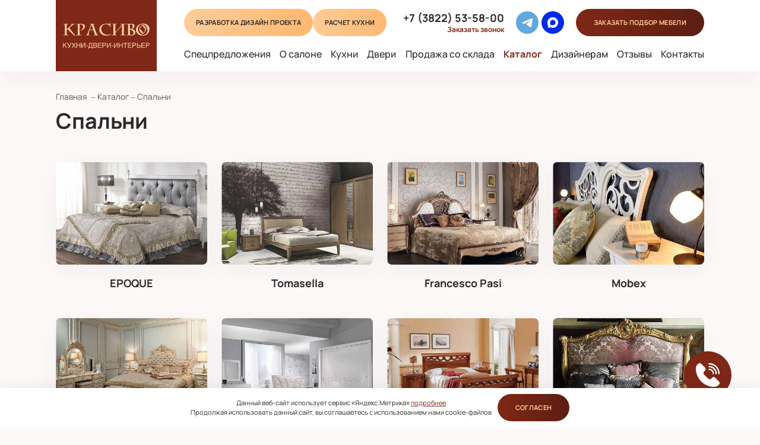

--- FILE ---
content_type: text/html; charset=utf-8
request_url: https://krasivo-tomsk.ru/catalog/spalni/
body_size: 8095
content:
<!DOCTYPE html><html> <head> <meta http-equiv="Content-Type" content="text/html; charset=utf-8"/> <meta name="viewport" content="width=device-width, initial-scale=1, maximum-scale=1, user-scalable=0"> <title data-title="Каталог">Спальни &mdash; Мебельный Салон «Красиво»</title> <style>html{display: none;}</style> <link rel="shortcut icon" href="/favicon.ico" type="image/x-icon"/> <meta name="Author" content="Status Agency, statusagency.ru"/> <meta name="format-detection" content="telephone=no"> <meta name="yandex-verification" content="07835766d356b988" /> <meta property="og:type" content="website" /><meta property="og:title" content="Спальни" /><meta property="og:image" content="https://krasivo-tomsk.ru/data/catalog/23/main-s.jpg" /><meta property="og:url" content= "https://krasivo-tomsk.ru/catalog/spalni/" /> </head> <body class="page-catalog page-notindex "> <div class="__p">  <noscript><div><img src="https://mc.yandex.ru/watch/33117518" style="position:absolute; left:-9999px;" alt="" /></div></noscript>  <div class="site-header nofixed_header"> <div class="container"> <div class="wrap"> <div class="site-branding"> <a href="/" class="logo" title="На главную"> <img src="/images/logo-new.svg" alt=""> </a> </div> <div class="right"> <div class="contacts"> <div class="btnbx2"> <a href="/razrabotka_dizayn_proekta/" class="btn -alt -small">Разработка дизайн проекта</a> <a href="/raschet_kuhni/" class="btn -alt -small">Расчет кухни</a> </div> <div class="phone phone-desk"> <div class="tel j-tel-link" data-goal="phoneclick"><a data-goal="telclick--telmsg" href="+7 (3822) 53-58-00">+7 (3822) 53-58-00</a></div> <button class="recallbtn j-popup-link -addclickinfo" data-ref="#popup-recall" data-goal="recallclick">Заказать звонок</button> </div> <div class="msgs"> <div class="bx"> <a href="https://t.me/verona_tomsk" target="_blank" class="btn-tg" data-goal="tgclick--telmsg"></a> <a href="https://max.ru/u/f9LHodD0cOJULdbUkq4j4seW57AwR_f4mt1YkdWhLYG2kG23u3-2j4vkeEA" target="_blank" class="btn-max" data-goal="waclick--telmsg"></a>  </div> </div> <div class="btnbx btnbx-head"> <button class="btn -small orderbtn j-popupBig-link " data-ref="#popup-furniture" data-goal="furnitureclick"><span>Заказать </span>подбор мебели</button> </div> <div class="phone-mob tel j-tel-link" data-goal="phoneclick"> <a data-goal="telclick--telmsg" href="+7 (3822) 53-58-00"> <svg width="20" height="20" viewBox="0 0 20 20" fill="none" xmlns="http://www.w3.org/2000/svg"> <g clip-path="url(#clip0_306_403)"> <path d="M15.8063 12.3893C15.3969 11.963 14.903 11.735 14.3796 11.735C13.8604 11.735 13.3623 11.9587 12.9359 12.3851L11.6021 13.7147C11.4923 13.6556 11.3826 13.6008 11.277 13.5459C11.1251 13.4699 10.9816 13.3982 10.8591 13.3222C9.60969 12.5286 8.4742 11.4944 7.38515 10.1563C6.8575 9.48938 6.50293 8.92797 6.24544 8.35812C6.59157 8.04153 6.91238 7.71229 7.22474 7.3957C7.34294 7.27751 7.46113 7.1551 7.57932 7.0369C8.46576 6.15046 8.46576 5.00232 7.57932 4.11588L6.42695 2.96351C6.29609 2.83265 6.16102 2.69758 6.03438 2.5625C5.78111 2.30079 5.51518 2.03064 5.24081 1.77737C4.83136 1.37214 4.34171 1.15686 3.82673 1.15686C3.31175 1.15686 2.81366 1.37214 2.39154 1.77737C2.38732 1.78159 2.38732 1.78159 2.3831 1.78581L0.947913 3.23366C0.407607 3.77397 0.0994644 4.43246 0.0319262 5.19649C-0.069381 6.42906 0.293637 7.57721 0.572232 8.32857C1.25606 10.1732 2.27757 11.8828 3.8014 13.7147C5.65026 15.9224 7.8748 17.6657 10.4159 18.8941C11.3868 19.3542 12.6827 19.8987 14.1305 19.9916C14.2192 19.9958 14.312 20 14.3965 20C15.3715 20 16.1904 19.6497 16.8321 18.9532C16.8363 18.9447 16.8447 18.9405 16.8489 18.9321C17.0684 18.6661 17.3217 18.4255 17.5876 18.168C17.7691 17.995 17.9549 17.8135 18.1364 17.6235C18.5543 17.1887 18.7738 16.6822 18.7738 16.163C18.7738 15.6396 18.5501 15.1373 18.1237 14.7152L15.8063 12.3893Z" fill="black"></path> <path d="M10.8084 4.75747C11.9144 4.9432 12.919 5.46662 13.721 6.26863C14.523 7.07065 15.0422 8.07528 15.2322 9.18122C15.2786 9.45981 15.5192 9.65398 15.7936 9.65398C15.8274 9.65398 15.8569 9.64976 15.8907 9.64554C16.2031 9.59489 16.4099 9.29941 16.3592 8.98705C16.1313 7.64894 15.4981 6.42904 14.5315 5.4624C13.5648 4.49576 12.3449 3.86258 11.0068 3.63464C10.6945 3.58399 10.4032 3.79083 10.3483 4.09897C10.2935 4.40711 10.4961 4.70681 10.8084 4.75747Z" fill="black"></path> <path d="M19.9768 8.82242C19.6011 6.61899 18.5627 4.61395 16.9671 3.01836C15.3715 1.42277 13.3665 0.384369 11.1631 0.00868773C10.8549 -0.0461871 10.5637 0.16487 10.5088 0.473013C10.4581 0.785377 10.665 1.07664 10.9773 1.13151C12.9444 1.46498 14.7384 2.39785 16.1651 3.82037C17.5919 5.24712 18.5205 7.0411 18.854 9.00815C18.9004 9.28675 19.141 9.48092 19.4154 9.48092C19.4492 9.48092 19.4787 9.4767 19.5125 9.47248C19.8206 9.42605 20.0317 9.13057 19.9768 8.82242Z" fill="black"></path> </g> <defs> <clipPath id="clip0_306_403"> <rect width="20" height="20" fill="white"></rect> </clipPath> </defs> </svg> </a> </div> <div class="mainmenu_tgl"></div> </div> <div class="mainmenuwr"> <div class="mainmenugr"> <nav class="mainmenu"> <ul class="mainmenu_list"> <li class="mainmenu_i i-special "> <a href="/special/">Спецпредложения</a> </li> <li class="mainmenu_i i-about "> <a href="/about/">О салоне</a> </li> <li class="mainmenu_i i-kuhni"><a href="/catalog/kuhni/">Кухни</a></li> <li class="mainmenu_i i-dveri"><a href="/catalog/dveri/">Двери</a></li> <li class="mainmenu_i i-prodazha_so_sklada"><a href="/catalog/prodazha_so_sklada/">Продажа со склада</a></li> <li class="mainmenu_i i-catalog -current"> <a href="/catalog/">Каталог</a> <div class="mainmenu_sub"> <ul> <li class="mainmenu_sub_i i-kuhni"><a href="/catalog/kuhni/">Кухни</a></li> <li class="mainmenu_sub_i i-dveri"><a href="/catalog/dveri/">Двери</a></li> <li class="mainmenu_sub_i i-myagkaya_mebel"><a href="/catalog/myagkaya_mebel/">Мягкая мебель</a></li> <li class="mainmenu_sub_i i-kabinety"><a href="/catalog/kabinety/">Кабинеты</a></li> <li class="mainmenu_sub_i i-gostinie"><a href="/catalog/gostinie/">Гостиные</a></li> <li class="mainmenu_sub_i i-spalni"><a href="/catalog/spalni/">Спальни</a></li> <li class="mainmenu_sub_i i-detskie"><a href="/catalog/detskie/">Детские</a></li> <li class="mainmenu_sub_i i-svetilniki"><a href="/catalog/svetilniki/">Cветильники</a></li> <li class="mainmenu_sub_i i-izdeliya_iz_kamnya"><a href="/catalog/izdeliya_iz_kamnya/">Изделия из камня</a></li> <li class="mainmenu_sub_i i-zerkala"><a href="/catalog/zerkala/">Зеркала</a></li> <li class="mainmenu_sub_i i-stoly__stulya"><a href="/catalog/stoly__stulya/">Столы & стулья</a></li> <li class="mainmenu_sub_i i-mebel_dlya_vannoj"><a href="/catalog/mebel_dlya_vannoj/">Мебель для ванной</a></li> <li class="mainmenu_sub_i i-vxodnye_gruppy"><a href="/catalog/vxodnye_gruppy/">Входные группы</a></li> <li class="mainmenu_sub_i i-sistemy_xraneniya"><a href="/catalog/sistemy_xraneniya/">Системы хранения</a></li> <li class="mainmenu_sub_i i-prodazha_so_sklada"><a href="/catalog/prodazha_so_sklada/">Продажа со склада</a></li> <li class="mainmenu_sub_i i-catalog1614"><a href="/catalog/catalog1614/">Техника</a></li> </ul> </div> </li> <li class="mainmenu_i i-dizayneram "> <a href="/dizayneram/">Дизайнерам</a> </li> <li class="mainmenu_i i-comments "> <a href="/comments/">Отзывы</a> </li> <li class="mainmenu_i i-contacts "> <a href="/contacts/">Контакты</a> </li> </ul> </nav> <div class="mainmenu_mobile"> <div class="btnbx"> <button class="btn -small orderbtn j-popupBig-link " data-ref="#popup-furniture" data-goal="furnitureclick"><span>Заказать </span>подбор мебели</button> <a href="/razrabotka_dizayn_proekta/" class="btn -alt -small">Разработка дизайн проекта</a> <a href="/raschet_kuhni/" class="btn -alt -small">Расчет кухни</a> </div> <div class="address"> <div class="bx"> <a href="/contacts/#contactsmap"> г. Томск, ул. Крылова 4/1 <span class="time"><nobr>пн-пт</nobr> <nobr>9:00&mdash;18:00</nobr>, сб&nbsp;<nobr>10:00&mdash;17:00</nobr></span> </a> </div> </div> <div class="phone"> <div class="tel j-tel-link" data-goal="phoneclick"><a data-goal="telclick--telmsg" href="+7 (3822) 53-58-00">+7 (3822) 53-58-00</a></div> <button class="recallbtn j-popup-link -addclickinfo" data-ref="#popup-recall" data-goal="recallclick">Заказать звонок</button> </div> <div class="msgs"> <div class="bx"> <a href="https://t.me/verona_tomsk" target="_blank" class="btn-tg" data-goal="tgclick--telmsg"></a> <a href="https://max.ru/u/f9LHodD0cOJULdbUkq4j4seW57AwR_f4mt1YkdWhLYG2kG23u3-2j4vkeEA" target="_blank" class="btn-max" data-goal="waclick--telmsg"></a>  </div> </div> </div> </div> </div> </div> </div> </div> </div> <template id="popup-recall" class="popupcontent"> <div class="-wrap-con-popup small-popup-content"> <p class="popup_h">Обратный звонок</p> <div class="-form-simple"><div> <form name="feedback3" id="feedback3" action="?feedback-add=3" class="ajaxform" data-module="feedback:3" method="POST" enctype="multipart/form-data"> <div class="i formsubject1"> <label class="h" for="subject1">Оставьте это поле без изменений</label> <div class="t"> <input type="text" value="10" id="feedback3-subject1" name="subject1" basename="subject1"/> <div class="error"></div> <div class="note"></div> </div> </div> <div class="i formname"> <label class="h" for="name">Ваше имя</label> <div class="t"> <input type="text" value="" placeholder="Ваше имя" size="15" id="feedback3-name" name="name" basename="name"/> <div class="error"></div> <div class="note"></div> </div> </div> <div class="i formphone"> <label class="h" for="phone">Ваш номер телефона</label> <div class="t"> <input type="tel" value="" placeholder="Ваш номер телефона" data-mask="(9 999-999-99-99)|(+9 999-999-99-99)" fieldtype="phone" id="feedback3-phone" name="phone" basename="phone"/> <div class="error"></div> <div class="note"></div> </div> </div> <div class="submitgr"> <button type="submit">Заказать звонок</button> </div> <div class="confirmbx"> <div class="confirmbx"><input type="checkbox" name="consentpersonaldata" checked required /> <div class="confirt">Нажимая на&nbsp;кнопку <span class="-nobr">&laquo;Заказать звонок&raquo;</span>, я&nbsp;даю свое <a href="/personalconsent/" target="_blank">согласие на&nbsp;обработку персональных данных</a> и&nbsp;соглашаюсь с&nbsp;<a href="/politika_v_otnoshenii_obrabotki_personalnih_dannih/" target="_blank">политикой конфиденциальности</a></div></div> </div> </form></div></div> </div> </template> <template id="popup-booking" class="popupcontent"> <div class="-wrap-con-popup small-popup-content"> <p class="popup_h">Бронирование</p> <div class="-form-simple"><div> <form name="feedback11" id="feedback11" action="?feedback-add=11" class="ajaxform" data-module="feedback:11" method="POST" enctype="multipart/form-data"> <div class="i formsubject1"> <label class="h" for="subject1">Оставьте это поле без изменений</label> <div class="t"> <input type="text" value="14" id="feedback11-subject1" name="subject1" basename="subject1"/> <div class="error"></div> <div class="note"></div> </div> </div> <div class="i formname"> <label class="h" for="name">Ваше имя</label> <div class="t"> <input type="text" value="" placeholder="Ваше имя" size="15" id="feedback11-name" name="name" basename="name"/> <div class="error"></div> <div class="note"></div> </div> </div> <div class="i formphone"> <label class="h" for="phone">Ваш номер телефона</label> <div class="t"> <input type="tel" value="" placeholder="Ваш номер телефона" data-mask="(9 999-999-99-99)|(+9 999-999-99-99)" fieldtype="phone" id="feedback11-phone" name="phone" basename="phone"/> <div class="error"></div> <div class="note"></div> </div> </div> <div class="submitgr"> <button type="submit">Забронировать</button> </div> <div class="confirmbx"> <div class="confirmbx"><input type="checkbox" name="consentpersonaldata" checked required /> <div class="confirt">Нажимая на&nbsp;кнопку <span class="-nobr">&laquo;Забронировать&raquo;</span>, я&nbsp;даю свое <a href="/personalconsent/" target="_blank">согласие на&nbsp;обработку персональных данных</a> и&nbsp;соглашаюсь с&nbsp;<a href="/politika_v_otnoshenii_obrabotki_personalnih_dannih/" target="_blank">политикой конфиденциальности</a></div></div> </div> </form></div></div> </div> </template> <template id="popup-furniture" class="popupcontent"> <div class="-wrap-con-popup"> <p class="popup_h">Подбор мебели</p> <div class="-form-simple"> <div class="formBig"> <div class="left"><div> <form name="feedback9" id="feedback9" action="?feedback-add=9" class="ajaxform" data-module="feedback:9" method="POST" enctype="multipart/form-data"> <div class="i formsubject1"> <label class="h" for="subject1">Оставьте это поле без изменений</label> <div class="t"> <input type="text" value="1" id="feedback9-subject1" name="subject1" basename="subject1"/> <div class="error"></div> <div class="note"></div> </div> </div> <div class="i formfield0"> <label class="h" for="field0">Тип помещения</label> <div class="t"> <select id="feedback9-field0" name="field0" basename="field0"><option value="Кухня" >Кухня</option><option value="Гостиная" >Гостиная</option><option value="Спальня" >Спальня</option><option value="Детская" >Детская</option><option value="Прихожая" >Прихожая</option><option value="Домашний кабинет" >Домашний кабинет</option><option value="Гардеробная" >Гардеробная</option><option value="Ванная" >Ванная</option><option value="Улица" >Улица</option><option value="Офис" >Офис</option></select> <div class="error"></div> <div class="note"></div> </div> </div> <div class="i formfield1"> <label class="h" for="field1">Стиль</label> <div class="t"> <select id="feedback9-field1" name="field1" basename="field1"><option value="Ар деко" >Ар деко</option><option value="Барокко" >Барокко</option><option value="Классика" >Классика</option><option value="Колониальный" >Колониальный</option><option value="Минимализм" >Минимализм</option><option value="Модерн" >Модерн</option><option value="Неоклассика" >Неоклассика</option><option value="Прованс" >Прованс</option><option value="Современный" >Современный</option><option value="Фьюжн" >Фьюжн</option><option value="Хай-тек" >Хай-тек</option></select> <div class="error"></div> <div class="note"></div> </div> </div> <div class="i formfield2"> <label class="h" for="field2">Цена</label> <div class="t"> <select id="feedback9-field2" name="field2" basename="field2"><option value="До 100 000 руб." >До 100 000 руб.</option><option value="До 300 000 руб." >До 300 000 руб.</option><option value="До 1 000 000 руб." >До 1 000 000 руб.</option><option value="Свыше 1 000 000 руб." >Свыше 1 000 000 руб.</option></select> <div class="error"></div> <div class="note"></div> </div> </div> <div class="i formfield3"> <label class="h" for="field3">В наличии или под заказ</label> <div class="t"> <select id="feedback9-field3" name="field3" basename="field3"><option value="Под заказ" >Под заказ</option><option value="В наличии" >В наличии</option><option value="Распродажа" >Распродажа</option></select> <div class="error"></div> <div class="note"></div> </div> </div> <div class="i formname"> <label class="h" for="name">Ваше имя</label> <div class="t"> <input type="text" value="" placeholder="Ваше имя" size="15" id="feedback9-name" name="name" basename="name"/> <div class="error"></div> <div class="note"></div> </div> </div> <div class="i formphone"> <label class="h" for="phone">Ваш номер телефона</label> <div class="t"> <input type="tel" value="" placeholder="Ваш номер телефона" data-mask="(9 999-999-99-99)|(+9 999-999-99-99)" fieldtype="phone" id="feedback9-phone" name="phone" basename="phone"/> <div class="error"></div> <div class="note"></div> </div> </div> <div class="submitgr"> <button type="submit">Заказать подбор мебели</button> </div> <div class="confirmbx"> <div class="confirmbx"><input type="checkbox" name="consentpersonaldata" checked required /> <div class="confirt">Нажимая на&nbsp;кнопку <span class="-nobr">&laquo;Заказать подбор мебели&raquo;</span>, я&nbsp;даю свое <a href="/personalconsent/" target="_blank">согласие на&nbsp;обработку персональных данных</a> и&nbsp;соглашаюсь с&nbsp;<a href="/politika_v_otnoshenii_obrabotki_personalnih_dannih/" target="_blank">политикой конфиденциальности</a></div></div> </div> </form></div></div> <div class="right"> <img class="img" src="/images/webp/img-callback6.webp" alt=""> <div class="fio-wrap"> <div class="fio">Смолина Ольга</div> <div class="post">Директор</div> </div> </div> </div> </div> </div> </template> <template id="popup-cost-calculation" class="popupcontent"> <div class="-wrap-con-popup"> <p class="popup_h">Заказать расчет стоимости</p> <div class="-form-simple"><div> <form name="feedback10" id="feedback10" action="?feedback-add=10" class="ajaxform" data-module="feedback:10" method="POST" enctype="multipart/form-data"> <div class="i formsubject1"> <label class="h" for="subject1">Оставьте это поле без изменений</label> <div class="t"> <input type="text" value="11" id="feedback10-subject1" name="subject1" basename="subject1"/> <div class="error"></div> <div class="note"></div> </div> </div> <div class="i formname"> <label class="h" for="name">Ваше имя</label> <div class="t"> <input type="text" value="" placeholder="Ваше имя" id="feedback10-name" name="name" basename="name"/> <div class="error"></div> <div class="note"></div> </div> </div> <div class="i formphone"> <label class="h" for="phone">Номер телефона</label> <div class="t"> <input type="tel" value="" placeholder="Номер телефона" data-mask="(9 999-999-99-99)|(+9 999-999-99-99)" fieldtype="phone" id="feedback10-phone" name="phone" basename="phone"/> <div class="error"></div> <div class="note"></div> </div> </div> <div class="i formtext"> <label class="h" for="text">Пожелания</label> <div class="t"> <textarea placeholder="Пожелания" id="feedback10-text" name="text" basename="text"></textarea> <div class="error"></div> <div class="note"></div> </div> </div> <div class="submitgr"> <button type="submit">Заказать расчет</button> </div> <div class="confirmbx"> <div class="confirmbx"><input type="checkbox" name="consentpersonaldata" checked required /> <div class="confirt">Нажимая на&nbsp;кнопку <span class="-nobr">&laquo;Заказать расчет&raquo;</span>, я&nbsp;даю свое <a href="/personalconsent/" target="_blank">согласие на&nbsp;обработку персональных данных</a> и&nbsp;соглашаюсь с&nbsp;<a href="/politika_v_otnoshenii_obrabotki_personalnih_dannih/" target="_blank">политикой конфиденциальности</a></div></div> </div> </form></div></div> </div> </template> <div class="__c"> <div class="container mb-xl-kavv"><div class=""> <ul class="treemenu" itemscope itemtype="https://schema.org/BreadcrumbList"> <li itemprop="itemListElement" itemscope itemtype="https://schema.org/ListItem"> <a href="/" itemprop="item"><span itemprop="name">Главная</span><meta itemprop="position" content="0"></a> </li><li itemprop="itemListElement" itemscope itemtype="https://schema.org/ListItem"><a href="/catalog/" itemprop="item"><span itemprop="name">Каталог</span><meta itemprop="position" content="1"></a></li><li >Спальни</li></ul> <h1 class="entry-title">Спальни</h1> <div class="catalog-kavv catalog-list-kavv col-4 text-center"><div class = "i"><div class="bx"><div class="img"><a href="/catalog/epoque3/"><img src="/thumbs/w500-h300-c500.300/data/catalog/24/main-s.jpg" alt="EPOQUE"/></a></div><div class="t"><p class="h"><a href="/catalog/epoque3/">EPOQUE</a></p></div></div></div><div class = "i"><div class="bx"><div class="img"><a href="/catalog/tomasella2/"><img src="/thumbs/w500-h300-c500.300/data/catalog/155/06-1.jpg" alt="Tomasella"/></a></div><div class="t"><p class="h"><a href="/catalog/tomasella2/">Tomasella</a></p></div></div></div><div class = "i"><div class="bx"><div class="img"><a href="/catalog/francesco_pasi4/"><img src="/thumbs/w500-h300-c500.300/data/catalog/238/08.jpg" alt="Francescо Pasi"/></a></div><div class="t"><p class="h"><a href="/catalog/francesco_pasi4/">Francescо Pasi</a></p></div></div></div><div class = "i"><div class="bx"><div class="img"><a href="/catalog/mobex3/"><img src="/thumbs/w500-h300-c500.300/data/catalog/258/14.jpg" alt="Mobex"/></a></div><div class="t"><p class="h"><a href="/catalog/mobex3/">Mobex</a></p></div></div></div><div class = "i"><div class="bx"><div class="img"><a href="/catalog/vimercat/"><img src="/thumbs/w500-h300-c500.300/data/catalog/275/04.jpg" alt="Vimercati"/></a></div><div class="t"><p class="h"><a href="/catalog/vimercat/">Vimercati</a></p></div></div></div><div class = "i"><div class="bx"><div class="img"><a href="/catalog/vrinel/"><img src="/thumbs/w500-h300-c500.300/data/catalog/306/10.jpg" alt="VRINEL"/></a></div><div class="t"><p class="h"><a href="/catalog/vrinel/">VRINEL</a></p></div></div></div><div class = "i"><div class="bx"><div class="img"><a href="/catalog/camelgroup3/"><img src="/thumbs/w500-h300-c500.300/data/catalog/320/02.jpg" alt="Camelgroup"/></a></div><div class="t"><p class="h"><a href="/catalog/camelgroup3/">Camelgroup</a></p></div></div></div><div class = "i"><div class="bx"><div class="img"><a href="/catalog/silik2/"><img src="/thumbs/w500-h300-c500.300/data/catalog/374/04.jpg" alt="Silik"/></a></div><div class="t"><p class="h"><a href="/catalog/silik2/">Silik</a></p></div></div></div><div class = "i"><div class="bx"><div class="img"><a href="/catalog/stilema4/"><img src="/thumbs/w500-h300-c500.300/data/catalog/415/17.jpg" alt="Stilema"/></a></div><div class="t"><p class="h"><a href="/catalog/stilema4/">Stilema</a></p></div></div></div><div class = "i"><div class="bx"><div class="img"><a href="/catalog/signorinicoco/"><img src="/thumbs/w500-h300-c500.300/data/catalog/433/06.jpg" alt="Signorini&Coco"/></a></div><div class="t"><p class="h"><a href="/catalog/signorinicoco/">Signorini&Coco</a></p></div></div></div><div class = "i"><div class="bx"><div class="img"><a href="/catalog/la_ebanisteria/"><img src="/thumbs/w500-h300-c500.300/data/catalog/455/05.jpg" alt="La ebanisteria"/></a></div><div class="t"><p class="h"><a href="/catalog/la_ebanisteria/">La ebanisteria</a></p></div></div></div><div class = "i"><div class="bx"><div class="img"><a href="/catalog/angelo_kapellini4/"><img src="/thumbs/w500-h300-c500.300/data/catalog/490/30.jpg" alt="Angelo Kapellini"/></a></div><div class="t"><p class="h"><a href="/catalog/angelo_kapellini4/">Angelo Kapellini</a></p></div></div></div><div class = "i"><div class="bx"><div class="img"><a href="/catalog/modense_gaston8/"><img src="/thumbs/w500-h300-c500.300/data/catalog/608/09.jpg" alt="Modense gaston"/></a></div><div class="t"><p class="h"><a href="/catalog/modense_gaston8/">Modense gaston</a></p></div></div></div><div class = "i"><div class="bx"><div class="img"><a href="/catalog/status/"><img src="/thumbs/w500-h300-c500.300/data/catalog/652/03.jpg" alt="STATUS"/></a></div><div class="t"><p class="h"><a href="/catalog/status/">STATUS</a></p></div></div></div><div class = "i"><div class="bx"><div class="img"><a href="/catalog/monte_cristo_mobili/"><img src="/thumbs/w500-h300-c500.300/data/catalog/691/16.jpg" alt="Monte Cristo Mobili"/></a></div><div class="t"><p class="h"><a href="/catalog/monte_cristo_mobili/">Monte Cristo Mobili</a></p></div></div></div><div class = "i"><div class="bx"><div class="img"><a href="/catalog/must2/"><img src="/thumbs/w500-h300-c500.300/data/catalog/706/01.jpg" alt="MUST"/></a></div><div class="t"><p class="h"><a href="/catalog/must2/">MUST</a></p></div></div></div><div class = "i"><div class="bx"><div class="img"><a href="/catalog/bacci_stile4/"><img src="/thumbs/w500-h300-c500.300/data/catalog/717/20.jpg" alt="Bacci stile"/></a></div><div class="t"><p class="h"><a href="/catalog/bacci_stile4/">Bacci stile</a></p></div></div></div><div class = "i"><div class="bx"><div class="img"><a href="/catalog/bastex2/"><img src="/thumbs/w500-h300-c500.300/data/catalog/768/02.jpg" alt="Bastex"/></a></div><div class="t"><p class="h"><a href="/catalog/bastex2/">Bastex</a></p></div></div></div><div class = "i"><div class="bx"><div class="img"><a href="/catalog/somovo_mebel2/"><img src="/thumbs/w500-h300-c500.300/data/catalog/777/19.jpg" alt="Сомово мебель"/></a></div><div class="t"><p class="h"><a href="/catalog/somovo_mebel2/">Сомово мебель</a></p></div></div></div><div class = "i"><div class="bx"><div class="img"><a href="/catalog/la_contessina4/"><img src="/thumbs/w500-h300-c500.300/data/catalog/959/05.jpg" alt="La Contessina"/></a></div><div class="t"><p class="h"><a href="/catalog/la_contessina4/">La Contessina</a></p></div></div></div><div class = "i"><div class="bx"><div class="img"><a href="/catalog/agostini4/"><img src="/thumbs/w500-h300-c500.300/data/catalog/986/23.jpg" alt="Agostini"/></a></div><div class="t"><p class="h"><a href="/catalog/agostini4/">Agostini</a></p></div></div></div><div class = "i"><div class="bx"><div class="img"><a href="/catalog/kalinka3/"><img src="/thumbs/w500-h300-c500.300/data/catalog/1070/05.jpg" alt="Калинка"/></a></div><div class="t"><p class="h"><a href="/catalog/kalinka3/">Калинка</a></p></div></div></div><div class = "i"><div class="bx"><div class="img"><a href="/catalog/catalog1192/"><img src="/thumbs/w500-h300-c500.300/data/catalog/1192/03.jpg" alt="ALF"/></a></div><div class="t"><p class="h"><a href="/catalog/catalog1192/">ALF</a></p></div></div></div><div class = "i"><div class="bx"><div class="img"><a href="/catalog/altamoda6/"><img src="/thumbs/w500-h300-c500.300/data/catalog/1284/07.jpg" alt="AltaModa"/></a></div><div class="t"><p class="h"><a href="/catalog/altamoda6/">AltaModa</a></p></div></div></div><div class = "i"><div class="bx"><div class="img"><a href="/catalog/panamar4/"><img src="/thumbs/w500-h300-c500.300/data/catalog/1334/03.jpg" alt="Panamar"/></a></div><div class="t"><p class="h"><a href="/catalog/panamar4/">Panamar</a></p></div></div></div><div class = "i"><div class="bx"><div class="img"><a href="/catalog/san_michele3/"><img src="/thumbs/w500-h300-c500.300/data/catalog/1350/12.jpg" alt="San Michele"/></a></div><div class="t"><p class="h"><a href="/catalog/san_michele3/">San Michele</a></p></div></div></div><div class = "i"><div class="bx"><div class="img"><a href="/catalog/dallagnese5/"><img src="/thumbs/w500-h300-c500.300/data/catalog/1403/02.jpg" alt="Dall'Agnese"/></a></div><div class="t"><p class="h"><a href="/catalog/dallagnese5/">Dall'Agnese</a></p></div></div></div><div class = "i"><div class="bx"><div class="img"><a href="/catalog/modum3/"><img src="/thumbs/w500-h300-c500.300/data/catalog/1452/10.jpg" alt="Modum"/></a></div><div class="t"><p class="h"><a href="/catalog/modum3/">Modum</a></p></div></div></div><div class = "i"><div class="bx"><div class="img"><a href="/catalog/catalog1652/"><img src="/thumbs/w500-h300-c500.300/data/catalog/1652/etg153(2).jpg" alt="Etagerca"/></a></div><div class="t"><p class="h"><a href="/catalog/catalog1652/">Etagerca</a></p></div></div></div></div> <div class="listshowmore1" data-showmore=""><div class="catalog-kavv catalog-list-kavv col-4 text-center ttest" data-filterdescr="field0:Цвет;field1:Размер;field2:Производитель;" ><div class="i" ><div class="bx"><div class="img"><a href="/catalog/catalog95/"><img src="/thumbs/w500-h300-c500.300/data/catalog/95/01_stranitsa_05.jpg" alt="Corte Zari"/></a></div><div class="t"><p class="h"><a href="/catalog/catalog95/">Corte Zari</a></p></div></div></div><div class="i" ><div class="bx"><div class="img"><a href="/catalog/marco_polo/"><img src="/thumbs/w500-h300-c500.300/data/catalog/148/01.jpg" alt="Marco Polo"/></a></div><div class="t"><p class="h"><a href="/catalog/marco_polo/">Marco Polo</a></p></div></div></div><div class="i" ><div class="bx"><div class="img"><a href="/catalog/bydgoskie_fabryki_mebli4/"><img src="/thumbs/w500-h300-c500.300/data/catalog/187/01.jpg" alt="Bydgoskie Fabryki Mebli"/></a></div><div class="t"><p class="h"><a href="/catalog/bydgoskie_fabryki_mebli4/">Bydgoskie Fabryki Mebli</a></p></div></div></div><div class="i" ><div class="bx"><div class="img"><a href="/catalog/treci3/"><img src="/thumbs/w500-h300-c500.300/data/catalog/626/001.jpg" alt="TreCi"/></a></div><div class="t"><p class="h"><a href="/catalog/treci3/">TreCi</a></p></div></div></div><div class="i" ><div class="bx"><div class="img"><a href="/catalog/ardoni2/"><img src="/thumbs/w500-h300-c500.300/data/catalog/2058/_kair.jpg" alt="ARDONI"/></a></div><div class="t"><p class="h"><a href="/catalog/ardoni2/">ARDONI</a></p></div></div></div><div class="i" ><div class="bx"><div class="img"><a href="/catalog/verda/"><img src="/thumbs/w500-h300-c500.300/data/catalog/1165/01.jpg" alt="VERDA"/></a></div><div class="t"><p class="h"><a href="/catalog/verda/">VERDA</a></p></div></div></div><div class="i" ><div class="bx"><div class="img"><a href="/catalog/palazzo_ducale6/"><img src="/thumbs/w500-h300-c500.300/data/catalog/1242/01.jpg" alt="Palazzо Ducale"/></a></div><div class="t"><p class="h"><a href="/catalog/palazzo_ducale6/">Palazzо Ducale</a></p></div></div></div><div class="i" ><div class="bx"><div class="img"><a href="/catalog/di_marco2/"><img src="/thumbs/w500-h300-c500.300/data/catalog/1298/01.jpg" alt="Di Marco"/></a></div><div class="t"><p class="h"><a href="/catalog/di_marco2/">Di Marco</a></p></div></div></div><div class="i" ><div class="bx"><div class="img"><a href="/catalog/dom_edizioni4/"><img src="/thumbs/w500-h300-c500.300/data/catalog/1367/01.jpg" alt="DOM EDIZIONI"/></a></div><div class="t"><p class="h"><a href="/catalog/dom_edizioni4/">DOM EDIZIONI</a></p></div></div></div><div class="i" ><div class="bx"><div class="img"><a href="/catalog/essepi/"><img src="/thumbs/w500-h300-c500.300/data/catalog/1461/01.jpg" alt="Essepi"/></a></div><div class="t"><p class="h"><a href="/catalog/essepi/">Essepi</a></p></div></div></div><div class="i" ><div class="bx"><div class="img"><a href="/catalog/evanty5/"><img src="/thumbs/w500-h300-c500.300/data/catalog/2063/img_2055_rezultat.jpg" alt="EVANTY"/></a></div><div class="t"><p class="h"><a href="/catalog/evanty5/">EVANTY</a></p></div></div></div></div></div> </div></div><div class="mt-xxl-kavv mb-xl-kavv"> <section class="s-callback cb2" data-section="Призыв к действию"> <div class="img-callback img-callback5"> <img src="/images/webp/img-callback5.webp" alt="" /> <div class="fio-wrap"> <div class="fio">Смолина Ольга</div> <div class="post">Директор</div> </div> <div class="video-wrap"> <div class="video-btn"><img src="/images/play.svg" alt="" /></div> </div> </div> <div class="wrap"> <div class="container"> <div class="right"> <div class="b-inform">Мы ценим и экономим ваше время</div> <h2 class="s-title">Воспользуйтесь услугой подбора мебели</h2> <div class="s-desc"><p><strong>Мы создадим для вас интерьер, в котором будет приятно и удобно жить. </strong></p>Классика, минимализм, модерн, лофт &ndash; спроектируем и изготовим мебель и межкомнатные двери в любой выбранной стилистике. Интерьер, оформленный в едином стиле, неподвластен времени &ndash; он будет актуален и через много лет.</div> <div class="wrap-form"><div> <form name="feedback2" id="feedback2" action="?feedback-add=2" class="ajaxform" data-module="feedback:2" method="POST" enctype="multipart/form-data"> <div class="i formsubject1"> <label class="h" for="subject1">Оставьте это поле без изменений</label> <div class="t"> <input type="text" value="3" id="feedback2-subject1" name="subject1" basename="subject1"/> <div class="error"></div> <div class="note"></div> </div> </div> <div class="i formname"> <label class="h" for="name">Ваше имя</label> <div class="t"> <input type="text" value="" placeholder="Ваше имя" id="feedback2-name" name="name" basename="name"/> <div class="error"></div> <div class="note"></div> </div> </div> <div class="i formphone"> <label class="h" for="phone">Номер телефона</label> <div class="t"> <input type="tel" value="" placeholder="Номер телефона" data-mask="(9 999-999-99-99)|(+9 999-999-99-99)" fieldtype="phone" id="feedback2-phone" name="phone" basename="phone"/> <div class="error"></div> <div class="note"></div> </div> </div> <div class="submitgr"> <button type="submit">Заказать подбор мебели</button> </div> <div class="confirmbx"> <div class="confirmbx"><input type="checkbox" name="consentpersonaldata" checked required /> <div class="confirt">Нажимая на&nbsp;кнопку <span class="-nobr">&laquo;Заказать подбор мебели&raquo;</span>, я&nbsp;даю свое <a href="/personalconsent/" target="_blank">согласие на&nbsp;обработку персональных данных</a> и&nbsp;соглашаюсь с&nbsp;<a href="/politika_v_otnoshenii_obrabotki_personalnih_dannih/" target="_blank">политикой конфиденциальности</a></div></div> </div> </form></div></div> </div> </div> </div></section></div> </div> <div class="site-footer"> <div class="container"> <div class="top"> <div class="contacts"> <div class="phone"> <em class="j-tel-link">+7 (3822) 53-58-00</em> <div class="msgs"> <a href="https://t.me/verona_tomsk" target="_blank" class="btn-tg" data-goal="tgclick--telmsg"></a> <a href="https://max.ru/u/f9LHodD0cOJULdbUkq4j4seW57AwR_f4mt1YkdWhLYG2kG23u3-2j4vkeEA" target="_blank" class="btn-max" data-goal="waclick--telmsg"></a>  </div> </div> <div class="adres con-i"><a href="/contacts/#indexcontactsmap">г. Томск, ул. Крылова 4/1</a></div> <div class="email con-i"><a href="mailto:olga-krasivo-tomsk@mail.ru">olga-krasivo-tomsk@mail.ru</a></div> <div class="social"><div class="socicosgr"> <a href="https://t.me/verona_tomsk" class="btn-tg" target="_blank" data-goal="tgclick--telmsg"></a> <a href="https://ok.ru/profile/587909364512" class="btn-ok" target="_blank" data-goal="okclick--soc"></a> <a href="https://vk.com/id459112309" class="btn-vk" target="_blank" data-goal="vkclick--soc"></a>   </div></div> <div class="txtgr -mgtb"> <p class="tx1"><a href="/politika_v_otnoshenii_obrabotki_personalnih_dannih/">Политика в отношении обработки персональных данных</a></p> <p class="tx1"><a href="/personalconsent/">Согласие на обработку персональных данных</a></p> <p class="tx1"><a href="/yandex-agreement/">Согласие на обработку данных Яндекс Метрика</a></p> </div> </div> <div class="links links-main"> <p class="h">О нас</p> <ul class=""> <li class="i-about"><a href="/about/">О салоне</a></li> <li class="i-catalog"><a href="/catalog/">Каталог</a></li> <li class="i-comments"><a href="/comments/">Отзывы</a></li> <li class="i-contacts"><a href="/contacts/">Контакты</a></li> <li class="i-billbord"><a href="/billbord/">Биллборд</a></li> <li class="i-news"><a href="/news/">Новости</a></li> </ul>  </div> <div class="links links-cat"> <p class="h">Каталог</p> <ul class="li-coll3"> <li class="i-kuhni"><a href="/catalog/kuhni/">Кухни</a></li> <li class="i-dveri"><a href="/catalog/dveri/">Двери</a></li> <li class="i-myagkaya_mebel"><a href="/catalog/myagkaya_mebel/">Мягкая мебель</a></li> <li class="i-kabinety"><a href="/catalog/kabinety/">Кабинеты</a></li> <li class="i-gostinie"><a href="/catalog/gostinie/">Гостиные</a></li> <li class="i-spalni"><a href="/catalog/spalni/">Спальни</a></li> <li class="i-detskie"><a href="/catalog/detskie/">Детские</a></li> <li class="i-svetilniki"><a href="/catalog/svetilniki/">Cветильники</a></li> <li class="i-izdeliya_iz_kamnya"><a href="/catalog/izdeliya_iz_kamnya/">Изделия из камня</a></li> <li class="i-zerkala"><a href="/catalog/zerkala/">Зеркала</a></li> <li class="i-stoly__stulya"><a href="/catalog/stoly__stulya/">Столы & стулья</a></li> <li class="i-mebel_dlya_vannoj"><a href="/catalog/mebel_dlya_vannoj/">Мебель для ванной</a></li> <li class="i-vxodnye_gruppy"><a href="/catalog/vxodnye_gruppy/">Входные группы</a></li> <li class="i-sistemy_xraneniya"><a href="/catalog/sistemy_xraneniya/">Системы хранения</a></li> <li class="i-prodazha_so_sklada"><a href="/catalog/prodazha_so_sklada/">Продажа со склада</a></li> <li class="i-catalog1614"><a href="/catalog/catalog1614/">Техника</a></li> </ul> </div> </div> <div class="bottom"> <div class="copyright"><em class="adminstalink">©</em> «Красиво», 2022&mdash;2026</div> <a class="statusagency" href="https://statusagency.ru" target="_blank">Разработка сайта - <img src="/images/statusagency.svg" alt=""></a> </div> </div> </div> <div class="phonefix" data-section="Фикс Телефон"> <div class="ico"></div> <div class="bx -form-simple"> <p class="phonefix_h">Закажите обратный звонок</p> <div> <form name="feedback4" id="feedback4" action="?feedback-add=4" class="ajaxform" data-module="feedback:4" method="POST" enctype="multipart/form-data"> <div class="i formsubject1"> <label class="h" for="subject1">Оставьте это поле без изменений</label> <div class="t"> <input type="text" value="4" id="feedback4-subject1" name="subject1" basename="subject1"/> <div class="error"></div> <div class="note"></div> </div> </div> <div class="i formphone"> <label class="h" for="phone">Номер телефона</label> <div class="t"> <input type="tel" value="" placeholder="Номер телефона" data-mask="(9 999-999-99-99)|(+9 999-999-99-99)" fieldtype="phone" id="feedback4-phone" name="phone" basename="phone"/> <div class="error"></div> <div class="note"></div> </div> </div> <div class="submitgr"> <button type="submit">Отправить</button> </div> <div class="confirmbx"> <div class="confirmbx"><input type="checkbox" name="consentpersonaldata" checked required /> <div class="confirt">Нажимая на&nbsp;кнопку <span class="-nobr">&laquo;Отправить&raquo;</span>, я&nbsp;даю свое <a href="/personalconsent/" target="_blank">согласие на&nbsp;обработку персональных данных</a> и&nbsp;соглашаюсь с&nbsp;<a href="/politika_v_otnoshenii_obrabotki_personalnih_dannih/" target="_blank">политикой конфиденциальности</a></div></div> </div> </form></div> <p class="phonefix_h">или позвоните нам</p> <p class="j-tel-link" data-teltitle="Позвонить!">+7 (3822) 53-58-00</p> <div class="close"></div> </div> </div> </div> <div class="cookiesinform -hide"> <div class="t">Данный веб-сайт использует сервис «Яндекс.Метрика» <a href="/yandex-agreement">подробнее</a><br>Продолжая использовать данный сайт, вы соглашаетесь с использованием нами cookie-файлов</div> <div class="bt"><button class="btn -small">Согласен</button></div> </div> <div class="gotop"></div> <link rel="stylesheet" type="text/css" href="/css/styles.min.css?v16"/> <script src="/js/jquery.min.js" type="text/javascript"></script> <script src="/js/functions.min.js?v9" type="text/javascript"></script> </body></html><!--0.23364901542664-->

--- FILE ---
content_type: text/css
request_url: https://krasivo-tomsk.ru/css/styles.min.css?v16
body_size: 23049
content:
*,:after,:before{box-sizing:inherit}html{box-sizing:border-box;height:100%}@media all and (-ms-high-contrast:none),(-ms-high-contrast:active){html{display:flex;flex-direction:column}}body{display:flex;flex-direction:column;min-height:100%;margin:0;background-color:transparent;text-rendering:optimizeLegibility;text-decoration-skip:objects;-webkit-text-size-adjust:100%;-webkit-font-smoothing:antialiased;-webkit-tap-highlight-color:transparent}:focus{outline:0}blockquote,dd,dl,figure,p{margin:0}blockquote,q{quotes:none}ol,ul{padding:0;margin:0;list-style-type:none}table{border-collapse:collapse;border-spacing:0}th{font-weight:inherit}h1,h2,h3,h4,h5,h6{margin:0;font-size:inherit;font-weight:inherit}audio,video{display:block}img{border:none}iframe{border:none}code,kbd,pre,samp{font-family:monospace,monospace;font-size:inherit}a{background-color:transparent;text-decoration:underline;color:inherit}abbr{border:none;text-decoration:none}b,strong{font-weight:inherit}em,i{font-style:inherit}dfn{font-style:inherit}mark{background-color:transparent;color:inherit}small{font-size:inherit}sub,sup{position:relative;vertical-align:baseline;font-size:inherit;line-height:0}sub{bottom:-.25em}sup{top:-.5em}button,input,optgroup,select,textarea{padding:0;margin:0;border:none;border-radius:0;box-shadow:none;background-color:#fff;font:inherit;color:#000;letter-spacing:inherit}button,input{overflow:visible}button,select{text-align:left;text-transform:none}[type=button],[type=reset],[type=submit],button{cursor:pointer;-webkit-appearance:none}textarea{resize:none;overflow-y:auto;overflow-x:hidden}[type=button]::-moz-focus-inner,[type=reset]::-moz-focus-inner,[type=submit]::-moz-focus-inner,button::-moz-focus-inner{border:none;padding:0}[type=button]:-moz-focusring,[type=reset]:-moz-focusring,[type=submit]:-moz-focusring,button:-moz-focusring{outline:0}[type=number]::-webkit-inner-spin-button,[type=number]::-webkit-outer-spin-button{height:auto}[type=search]::-webkit-search-decoration{-webkit-appearance:none}[type=search]{outline:0}::-webkit-file-upload-button{-webkit-appearance:button;font:inherit}fieldset{padding:0;margin:0;border:none}legend{display:block;padding:0;white-space:normal}select::-ms-expand{display:none}::-webkit-input-placeholder{color:inherit;opacity:.5;transition:opacity .3s}::-moz-placeholder{color:inherit;opacity:.5;transition:opacity .3s}:-moz-placeholder{color:inherit;opacity:.5;transition:opacity .3s}:-ms-input-placeholder{color:inherit;opacity:.5;transition:opacity .3s}::-webkit-inner-spin-button,::-webkit-outer-spin-button{-webkit-appearance:none}input[type=number]{-moz-appearance:textfield}:focus::-webkit-input-placeholder{opacity:0}:focus::-moz-placeholder{opacity:0}:focus:-moz-placeholder{opacity:0}:focus:-ms-input-placeholder{opacity:0}svg{display:block;width:100%;height:100%;fill:currentColor}[hidden]{display:none}.disabled,:disabled{cursor:not-allowed}::-ms-clear{display:none}:-webkit-autofill{box-shadow:0 0 100px #fff inset;-webkit-text-fill-color:currentColor}::selection{color:#fff;background-color:#338fff}.clearfix:after{content:'';display:block;clear:both}.visually-hidden{position:absolute;z-index:-1;width:0;height:0;padding:0;margin:0;border:none;overflow:hidden}.contain-pic,.cover-pic{position:absolute;top:0;left:0;width:100%;height:100%}.cover-pic{object-fit:cover}.contain-pic{object-fit:contain}.footer-page{margin-top:auto}.swiper-container{margin-left:auto;margin-right:auto;position:relative;overflow:hidden;list-style:none;padding:0;z-index:1}.swiper-container-vertical .swiper-wrapper{flex-direction:column}.swiper-wrapper{position:relative;width:100%;z-index:1;display:flex;transition-property:transform}.swiper-container-android .swiper-slide,.swiper-wrapper{transform:translate3d(0,0,0)}.swiper-container-multirow .swiper-wrapper{flex-wrap:wrap}.swiper-container-multirow-column .swiper-wrapper{flex-wrap:wrap;flex-direction:column}.swiper-container-free-mode .swiper-wrapper{transition-timing-function:ease-out;margin:0 auto}.swiper-slide{flex-shrink:0;width:100%;height:100%;position:relative;transition-property:transform}.swiper-slide-invisible-blank{visibility:hidden}.swiper-container-vertical .swiper-wrapper{flex-direction:column}.swiper-container-autoheight,.swiper-container-autoheight .swiper-slide{height:auto}.swiper-container-autoheight .swiper-wrapper{align-items:flex-start;transition-property:transform,height}.swiper-container-fade.swiper-container-free-mode .swiper-slide{transition-timing-function:ease-out}.swiper-container-fade .swiper-slide{pointer-events:none;transition-property:opacity}.swiper-container-fade .swiper-slide .swiper-slide{pointer-events:none}.swiper-container-fade .swiper-slide-active,.swiper-container-fade .swiper-slide-active .swiper-slide-active{pointer-events:auto}.slider0[data-slides] .slick-list{margin-left:-24px}.slider0[data-slides] .slick-list .i{padding-left:24px}.slider0 .sliderbx{overflow:hidden}.slider0 .sliderbx .i{display:inherit}.slider0 .i{display:none}.slider0 .i:first-child{display:inherit}@font-face{font-family:Manrope-Bold;src:url('./fonts/Manrope-Bold.woff') format('woff');font-weight:400;font-style:normal;font-display:swap}@font-face{font-family:Manrope-SemiBold;src:url('./fonts/Manrope-SemiBold.woff') format('woff');font-weight:400;font-style:normal;font-display:swap}@font-face{font-family:Manrope-Medium;src:url('./fonts/Manrope-Medium.woff') format('woff');font-weight:400;font-style:normal;font-display:swap}@font-face{font-family:Manrope-Regular;src:url('./fonts/Manrope-Regular.woff') format('woff');font-weight:400;font-style:normal;font-display:swap}.__c .mapbx,.__p .ourfactsgr,.__p .ourpluses2gr,.__p .ourplusesgr,.__p .specsgr,.__p .usergr,.__p .workstepsgr,._gr,.catchildsgr,.catdata .headgr,.catlocksgr,.catparentsgr,.commentsgr,.contactsdatagr,.contactsgr,.fgr,.galchildsgr,.galparentsgr,.indexcommentsgr,.mgr,.mgr-alt,.mgr-base,.newsgr,.txgr{display:flex;flex-wrap:wrap;margin-left:-24px;margin-left:var(--_-sp)}.__c .mapbx .mapbx_i,.__p .ourfactsgr .i,.__p .ourpluses2gr .i,.__p .ourplusesgr .i,.__p .specsgr .i,.__p .usergr .i,.__p .workstepsgr .i,._gr .__i,._gr ._i,.catchildsgr .i,.catdata .headgr .img,.catdata .headgr .t,.catlocksgr .i,.catparentsgr .i,.commentsgr .i,.contactsdatagr .i,.contactsgr .contactsgr_main,.contactsgr .contactsgr_side,.fgr .copyrights,.fgr .i,.fgr .links,.fgr .social,.galchildsgr .i,.galparentsgr .i,.indexcommentsgr .i,.mgr .i,.mgr-alt .i,.mgr-base .i,.newsgr .i,.txgr .txgr_i,.txgr .txgr_main,.txgr .txgr_side{padding-left:24px;padding-left:var(--_sp)}._gr ._i,._gr3 ._i{width:33.33333333%}._gr ._i2,._gr3 ._i2{width:66.66666667%}._gr2 ._i{width:50%}._gr4 ._i{width:25%}._gr4 ._i2{width:50%}._gr4 ._i3{width:75%}._gr5 ._i{width:20%}._gr5 ._i2{width:40%}._gr5 ._i3{width:60%}._gr5 ._i4{width:80%}._gr6 ._i{width:16.66666667%}._gr6 ._i2{width:33.33333333%}._gr6 ._i3{width:50%}._gr6 ._i4{width:66.66666667%}._gr6 ._i5{width:83.33333333%}html{display:initial;--scrollbar-width:19px;font-family:Manrope-Regular,sans-serif;font-size:16px;line-height:1.5;color:#2b2a29;background:#fdf9f9}html.MyTestClass{color:#fdf9f9}@media only screen and (max-width:1199px){html{font-size:14px}}strong{font-family:Manrope-Bold,sans-serif;font-weight:400}a{color:#7f2817}a:active,a:hover{color:#aa361f}img{max-width:100%;vertical-align:middle}a img{border-width:0}.-cta2gr .ctagr .ctagr_form .formbx_h,.__p .formbx .formbx_h,.__p .specsgr .i .h,.__p .usergr .i .h,.__p .workstepsgr .i .h,.billboardbx0 .h,.calcgr .calcsum,.catchildsgr .i .h,.catlocksgr .i .h,.catparentsgr .i .h,.commentsgr .i .usertext .h,.contactsdatagr .i .h,.ctagr .ctagr_h,.ctagr .ctagr_h2,.ctagr.-cta2gr .ctagr_form .formbx_h,.fgr .h,.galchildsgr .i .h,.galparentsgr .i .h,.h1,.h2,.h3,.h4,.h5,.indexcommentsgr .i .h,.mgr .i .h,.mgr-alt .i .h,.mgr-base .i .h,.newsgr .i .h,.phonefix .bx .phonefix_h,.pricesgr .h,.pricesgr .pricesgr .h,.pricesgr .pricesgr .pricesgr .h,h1,h2,h3,h4,h5,h6{font-family:Manrope-Bold,sans-serif;font-weight:400;overflow-wrap:break-word}.__p .specsgr .i .h strong,.__p .usergr .i .h strong,.__p .workstepsgr .i .h strong,.billboardbx0 .h strong,.catchildsgr .i .h strong,.catlocksgr .i .h strong,.catparentsgr .i .h strong,.commentsgr .i .usertext .h strong,.contactsdatagr .i .h strong,.ctagr .ctagr_h strong,.ctagr .ctagr_h2 strong,.galchildsgr .i .h strong,.galparentsgr .i .h strong,.h1 strong,.h2 strong,.h3 strong,.h4 strong,.h5 strong,.indexcommentsgr .i .h strong,.mgr .i .h strong,.mgr-alt .i .h strong,.mgr-base .i .h strong,.newsgr .i .h strong,.phonefix .bx .phonefix_h strong,.pricesgr .h strong,.pricesgr .pricesgr .h strong,.pricesgr .pricesgr .pricesgr .h strong,h1 strong,h2 strong,h3 strong,h4 strong,h5 strong,h6 strong{font-family:Manrope-Bold,sans-serif}.__p .specsgr .i .h a,.__p .usergr .i .h a,.__p .workstepsgr .i .h a,.billboardbx0 .h a,.catchildsgr .i .h a,.catlocksgr .i .h a,.catparentsgr .i .h a,.commentsgr .i .usertext .h a,.contactsdatagr .i .h a,.ctagr .ctagr_h a,.ctagr .ctagr_h2 a,.galchildsgr .i .h a,.galparentsgr .i .h a,.h1 a,.h2 a,.h3 a,.h4 a,.h5 a,.indexcommentsgr .i .h a,.mgr .i .h a,.mgr-alt .i .h a,.mgr-base .i .h a,.newsgr .i .h a,.phonefix .bx .phonefix_h a,.pricesgr .h a,.pricesgr .pricesgr .h a,.pricesgr .pricesgr .pricesgr .h a,h1 a,h2 a,h3 a,h4 a,h5 a,h6 a{text-decoration:none;border-bottom:1px solid}.__p .specsgr .i .h img,.__p .usergr .i .h img,.__p .workstepsgr .i .h img,.billboardbx0 .h img,.catchildsgr .i .h img,.catlocksgr .i .h img,.catparentsgr .i .h img,.commentsgr .i .usertext .h img,.contactsdatagr .i .h img,.ctagr .ctagr_h img,.ctagr .ctagr_h2 img,.galchildsgr .i .h img,.galparentsgr .i .h img,.h1 img,.h2 img,.h3 img,.h4 img,.h5 img,.indexcommentsgr .i .h img,.mgr .i .h img,.mgr-alt .i .h img,.mgr-base .i .h img,.newsgr .i .h img,.phonefix .bx .phonefix_h img,.pricesgr .h img,.pricesgr .pricesgr .h img,.pricesgr .pricesgr .pricesgr .h img,h1 img,h2 img,h3 img,h4 img,h5 img,h6 img{vertical-align:middle}.__c .h1,.calcgr .calcsum,.h1,h1{font-size:36px;line-height:1.3;margin-bottom:24px;margin-bottom:var(--_mgb)}@media only screen and (max-width:1199px){.__c .h1,.calcgr .calcsum,.h1,h1{font-size:30px}}@media only screen and (max-width:767px){.__c .h1,.calcgr .calcsum,.h1,h1{font-size:26px}}.__c .billboardbx0 .h,.__c .ctagr .ctagr_h,.__c .h2,.billboardbx0 .h,.ctagr .ctagr_h,.h2,body.page-index h3,h2{font-size:36px;line-height:1.3;margin-bottom:12px;margin-bottom:var(--_mgb-s)}.-cta2gr .ctagr .ctagr_form .formbx_h,.__c .__p .workstepsgr .i .h,.__c .commentsgr .i .usertext .h,.__c .h3,.__c .indexcommentsgr .i .h,.__c .pricesgr .h,.__p .formbx .formbx_h,.__p .workstepsgr .i .h,.commentsgr .i .usertext .h,.ctagr.-cta2gr .ctagr_form .formbx_h,.h3,.indexcommentsgr .i .h,.pricesgr .h,body.page-index h4,h3{font-size:20px;line-height:1.3;margin-bottom:12px;margin-bottom:var(--_mgb-s)}.__c .__p .specsgr .i .h,.__c .__p .usergr .i .h,.__c .catchildsgr .i .h,.__c .catlocksgr .i .h,.__c .catparentsgr .i .h,.__c .contactsdatagr .i .h,.__c .ctagr .ctagr_h2,.__c .galchildsgr .i .h,.__c .galparentsgr .i .h,.__c .h4,.__c .mgr .i .h,.__c .mgr-alt .i .h,.__c .mgr-base .i .h,.__c .newsgr .i .h,.__c .pricesgr .pricesgr .h,.__p .specsgr .i .h,.__p .usergr .i .h,.catchildsgr .i .h,.catlocksgr .i .h,.catparentsgr .i .h,.contactsdatagr .i .h,.ctagr .ctagr_h2,.fgr .h,.galchildsgr .i .h,.galparentsgr .i .h,.h4,.mgr .i .h,.mgr-alt .i .h,.mgr-base .i .h,.newsgr .i .h,.pricesgr .pricesgr .h,h4{font-size:18px;line-height:1.3;margin-bottom:12px;margin-bottom:var(--_mgb-s)}.__c .h5,.__c .phonefix .bx .phonefix_h,.__c .pricesgr .pricesgr .pricesgr .h,.h5,.phonefix .bx .phonefix_h,.pricesgr .pricesgr .pricesgr .h,h5,h6{font-size:16px;line-height:1.5;margin-bottom:12px;margin-bottom:var(--_mgb-s)}.subh{margin-top:-12px;margin-top:var(--_-mgb-s);font-size:18px;text-transform:uppercase;margin-bottom:12px;margin-bottom:var(--_mgb-s)}.subh2{font-size:16px;text-transform:uppercase;margin-bottom:12px;margin-bottom:var(--_mgb-s)}.hdrgr{margin-bottom:24px;margin-bottom:var(--_mgb)}.hdrgr .h{margin-bottom:0}.hdrgr .subh{font-size:18px;opacity:.9;margin:0}.hdrgr .subh:before{display:inline-block;content:'';display:block;width:100px;height:3px;background:#999;margin:8px 0}.tx1{font-size:14px}.tx2{font-size:11px}.billboardgr .billboardbx,.mainmenuwr .mainmenu,.mbx{max-width:1344px;padding-left:24px;padding-left:var(--_sp);padding-right:24px;padding-right:var(--_sp);margin-left:auto;margin-right:auto}@media only screen and (max-width:767px){.billboardgr .billboardbx,.mainmenuwr .mainmenu,.mbx{padding-left:12px;padding-left:var(--_sp-s);padding-right:12px;padding-right:var(--_sp-s)}}@media only screen and (min-width:1393px){.wbx{margin:0 calc((100vw - 1296px - var(--scrollbar-width))/ -2)}.lwbx{margin-left:calc((100vw - 1296px - var(--scrollbar-width))/ -2)}.rwbx{margin-right:calc((100vw - 1296px - var(--scrollbar-width))/ -2)}}@media only screen and (max-width:1392px){.wbx{margin-left:-24px;margin-left:var(--_-sp);margin-right:-24px;margin-right:var(--_-sp)}.lwbx{margin-left:-24px;margin-left:var(--_-sp)}.rwbx{margin-right:-24px;margin-right:var(--_-sp)}}@media only screen and (max-width:767px){.lwbx,.rwbx,.wbx{margin-left:0;margin-right:0}}.sbx{margin-top:48px;margin-top:var(--_mgb-l);margin-bottom:48px;margin-bottom:var(--_mgb-l)}.mwr,.mwwr{margin-bottom:24px;margin-bottom:var(--_mgb);padding-top:48px;padding-top:var(--_sp-l);padding-bottom:48px;padding-bottom:var(--_sp-l);background:#fff}.mwr.-alt,.mwwr.-alt{background:#444;color:#fff}@media only screen and (max-width:767px){.mwr,.mwwr{padding-left:0;padding-right:0}}.mwwr{width:calc(100vw - var(--scrollbar-width));position:relative;left:50%;right:50%;margin-left:calc(-50vw + (var(--scrollbar-width)/ 2));margin-right:calc(-50vw + (var(--scrollbar-width)/ 2))}a.detail{display:inline-flex;align-items:center;text-decoration:none;font-family:Manrope-Bold,sans-serif;-webkit-transition:all .3s ease;transition:all .3s ease}a.detail:after{content:' ';display:inline-block;background:url(../images/icons/detail.svg) no-repeat transparent;background-size:contain;width:24px;height:24px;vertical-align:middle;margin-left:10px;-webkit-transition:all .3s ease;transition:all .3s ease}a.detail:hover:after{opacity:.65}.__p form .submitgr button,.__p form .submitgr input,.btn,.filterbx .i .t .filterbtn,.phonefix .bx .j-tel-link a{display:inline-block;vertical-align:middle;text-align:center;padding:28px 52px;border:0;border-radius:100px;font-family:Manrope-Bold,sans-serif;font-size:14px;line-height:130%;text-decoration:none;text-transform:uppercase;letter-spacing:0;white-space:nowrap;background:linear-gradient(to right,#7f2817,#5c1d11);color:#fc9;cursor:pointer;-webkit-transition:all .3s ease;transition:all .3s ease}.__p form .submitgr button .bx,.__p form .submitgr input .bx,.btn .bx,.phonefix .bx .j-tel-link a .bx{display:inline-block;vertical-align:middle}.__p form .submitgr button em,.__p form .submitgr input em,.btn em,.phonefix .bx .j-tel-link a em{display:block;font-size:14px}.__p form .submitgr button b,.__p form .submitgr input b,.btn b,.phonefix .bx .j-tel-link a b{display:block;font-family:Manrope-Bold,sans-serif}.__p form .submitgr button:active,.__p form .submitgr button:hover,.__p form .submitgr input:active,.__p form .submitgr input:hover,.btn:active,.btn:hover,.phonefix .bx .j-tel-link a:active,.phonefix .bx .j-tel-link a:hover{background:linear-gradient(to right,#692113,#47160d);color:#fc9}.__p form .submitgr button:active,.__p form .submitgr input:active,.btn:active,.phonefix .bx .j-tel-link a:active{transform:translateY(2px)}.__p form .submitgr button:disabled,.__p form .submitgr input:disabled,.btn:disabled,.phonefix .bx .j-tel-link a:disabled{opacity:.5;cursor:initial;pointer-events:none}.__p form .submitgr button.-alt,.__p form .submitgr input.-alt,.btn.-alt,.phonefix .bx .j-tel-link a,.phonefix .bx .j-tel-link a.-alt,.shopcartbtn.-added{background:linear-gradient(to right,#fc9,#ffb870);border-color:#f93;color:#2b2a29}.__p form .submitgr button.-alt:active,.__p form .submitgr button.-alt:hover,.__p form .submitgr input.-alt:active,.__p form .submitgr input.-alt:hover,.btn.-alt:active,.btn.-alt:hover,.phonefix .bx .j-tel-link a.-alt:active,.phonefix .bx .j-tel-link a.-alt:hover,.phonefix .bx .j-tel-link a:active,.phonefix .bx .j-tel-link a:hover,.shopcartbtn.-added:active,.shopcartbtn.-added:hover{background:linear-gradient(to right,#ffdbb8,#ffc78f);color:#2b2a29}.__p form .submitgr button.-simple,.__p form .submitgr input.-simple,.btn.-simple,.filterbx .i .t .filterbtn,.phonefix .bx .j-tel-link a.-simple{border:0;background:#7f2817;color:#fff}.__p form .submitgr button.-simple:hover,.__p form .submitgr input.-simple:hover,.btn.-simple:hover,.phonefix .bx .j-tel-link a.-simple:hover{background:#952f1b}.__p form .submitgr button.-ghost,.__p form .submitgr input.-ghost,.btn.-ghost,.phonefix .bx .j-tel-link a.-ghost{background:0 0;border:1px solid #7f2817;text-shadow:none;color:inherit}.__p form .submitgr button.-ghost:hover,.__p form .submitgr input.-ghost:hover,.btn.-ghost:hover,.phonefix .bx .j-tel-link a.-ghost:hover{background:#952f1b;color:#fff}.__p form .submitgr button.-ghost.-small,.__p form .submitgr input.-ghost.-small,.btn.-ghost.-small,.phonefix .bx .j-tel-link a.-ghost.-small{padding:15px 30px}.__p form .submitgr button.-small,.__p form .submitgr input.-small,.btn.-small,.filterbx .i .t .filterbtn,.phonefix .bx .j-tel-link a.-small{font-size:11px!important;padding:16px 30px;letter-spacing:.03em}.__p form .submitgr button.-big,.__p form .submitgr input.-big,.btn.-big,.phonefix .bx .j-tel-link a.-big{font-size:18px;padding:15px 40px}.__p form .submitgr button.-wide,.__p form .submitgr input.-wide,.btn.-wide,.phonefix .bx .j-tel-link a,.phonefix .bx .j-tel-link a.-wide{width:100%}@media only screen and (max-width:1199px){.__p form .submitgr button,.__p form .submitgr input,.btn,.filterbx .i .t .filterbtn,.phonefix .bx .j-tel-link a{font-size:10px;padding:22px 40px}}@media only screen and (max-width:767px){.__p form .submitgr button,.__p form .submitgr input,.btn,.filterbx .i .t .filterbtn,.phonefix .bx .j-tel-link a{padding:22px 35px}}.__p form{margin-bottom:24px;margin-bottom:var(--_mgb)}.__p form .i{margin-bottom:12px;margin-bottom:var(--_mgb-s)}@media only screen and (min-width:768px){.__p form .i{display:flex}.__p form .h{display:block;width:30%;padding-right:12px;text-align:right;padding-top:9px}.__p form .t{flex:1 1 auto;line-height:1}.__p form .i.-form-i-checkbox{padding-left:30%}.__p form .i.-form-i-checkbox .t{order:-1;text-align:right;flex:0 0 auto;padding-right:12px}.__p form .i.-form-i-checkbox .h{text-align:left;width:auto}.__p form .confirmbx{margin-left:30%}.__p form .submitgr{margin-left:30%}.__p form .submitgr p{margin-bottom:12px;margin-bottom:var(--_mgb-s)}.__p .-form-simple form .i,.__p form.-form-simple .i,.ctagr .ctagr_txgr form .i{display:block;padding-left:0}.__p .-form-simple form .i .h,.__p form.-form-simple .i .h,.ctagr .ctagr_txgr form .i .h{text-align:left;width:100%;margin-bottom:5px}.__p .-form-simple form .i .t,.__p form.-form-simple .i .t,.ctagr .ctagr_txgr form .i .t{text-align:left}.__p .-form-simple form .submitgr,.__p form.-form-simple .submitgr,.ctagr .ctagr_txgr form .submitgr{display:block}.__p .-form-simple form .confirmbx,.__p .-form-simple form .submitgr,.__p form.-form-simple .confirmbx,.__p form.-form-simple .submitgr,.ctagr .ctagr_txgr form .confirmbx,.ctagr .ctagr_txgr form .submitgr{width:100%;margin-left:0}.__p .-form-simple form .confirmbx button,.__p .-form-simple form .submitgr button,.__p form.-form-simple .confirmbx button,.__p form.-form-simple .submitgr button,.ctagr .ctagr_txgr form .confirmbx button,.ctagr .ctagr_txgr form .submitgr button{width:100%}.__p .-form-cols form,.__p form.-form-cols{display:flex;flex-wrap:wrap;justify-content:space-between}.__p .-form-cols form .i,.__p form.-form-cols .i{width:49%}.__p .-form-cols form .confirmbx,.__p .-form-cols form .submitgr,.__p form.-form-cols .confirmbx,.__p form.-form-cols .submitgr{width:100%;margin-left:0}.__p .-form-cols form .i.-form-i-checkbox,.__p .-form-cols form .i.formfield4,.__p form.-form-cols .i.-form-i-checkbox,.__p form.-form-cols .i.formfield4{justify-content:flex-end}.__p .-form-line form,.__p form.-form-line,.ctagr .ctagr_txbx form{display:flex;flex-wrap:wrap;justify-content:center;align-items:center;position:relative}.__p .-form-line form .i,.__p form.-form-line .i,.ctagr .ctagr_txbx form .i{flex:2 1 auto;margin-right:24px;margin-right:var(--_sp);margin-bottom:0}.__p .-form-line form label,.__p form.-form-line label,.ctagr .ctagr_txbx form label{text-align:left;width:auto}.__p .-form-line form .confirmbx,.__p form.-form-line .confirmbx,.ctagr .ctagr_txbx form .confirmbx{width:100%;margin-left:0;order:999;margin-bottom:0}.__p .-form-line form .submitgr,.__p form.-form-line .submitgr,.ctagr .ctagr_txbx form .submitgr{margin-left:0;display:flex;flex-direction:column;flex:1.5 1 auto}.__p .-form-nolabels form .i .h,.__p form.-form-nolabels .i .h{display:none}}@media only screen and (max-width:767px){.__p form .h{margin-bottom:5px}.__p form .submitgr button{width:100%}}.__p form .h,.__p form input,.__p form select,.__p form textarea{font-size:14px;line-height:1.3}@media only screen and (max-width:1199px){.__p form .h,.__p form input,.__p form select,.__p form textarea{font-size:12px}}.__p form input,.__p form select,.__p form textarea{padding:27px 40px;width:100%;border:1px solid #b3b3b3;border-radius:4px;background-color:#fdf9f9}.__p form input:hover,.__p form select:hover,.__p form textarea:hover{border-color:#8c8c8c}.__p form input:focus,.__p form select:focus,.__p form textarea:focus{border-color:#666}@media only screen and (max-width:1199px){.__p form input,.__p form select,.__p form textarea{padding:18px 22px}}.__p form select{-webkit-appearance:none;-moz-appearance:none;appearance:none;padding-right:35px;background-image:url("data:image/svg+xml,%3Csvg xmlns='http://www.w3.org/2000/svg' width='20' height='12' viewBox='0 0 20 12'%3E%3Cpolygon points='18.3 0 10 8.6 1.7 0 0 1.7 10 12 20 1.7 18.3 0' style='fill:%23444'/%3E%3C/svg%3E");background-repeat:no-repeat;background-position:right 10px top 50%;background-size:1em auto}.__p form input[type=checkbox],.__p form input[type=radio]{width:auto}.__p form input[type=checkbox]{-webkit-appearance:none;padding:12px;margin-top:8px}.__p form input[type=checkbox]:checked{position:relative}.__p form input[type=checkbox]:checked:after{display:inline-block;position:absolute;top:0;right:0;bottom:0;left:0;margin:auto;content:"";width:14px;height:8px;border:4px solid;border-right:none;border-top:none;transform:rotate(-45deg)}.__p form input[type=file]{padding:24px 40px}@media only screen and (max-width:1199px){.__p form input[type=file]{padding:15px 22px}}.__p form textarea{height:180px}@media only screen and (min-width:768px) and (max-width:1199px){.__p form textarea{height:120px}}.__p form .confirmbx{margin-top:8px;margin-top:var(--_mgb-xs);color:#999;line-height:1.3;font-size:11px}.__p form .confirmbx a{display:inline-block;color:inherit}.__p form .submitgr p{margin-bottom:12px;margin-bottom:var(--_mgb-s)}.__p form .error,.__p form .note{margin:6px 0 0;float:none;clear:both;font-size:14px;color:red}.__p form .note{color:#999}.-cta2gr .ctagr .ctagr_form,.__p .formbx,.ctagr.-cta2gr .ctagr_form{margin-left:auto;margin-right:auto;margin-bottom:24px;margin-bottom:var(--_mgb);padding:24px;padding:var(--_sp);border-radius:4px;background:#cacaca}.-cta2gr .ctagr .ctagr_form>:last-child,.__p .formbx>:last-child,.ctagr.-cta2gr .ctagr_form>:last-child{margin-bottom:0}.-cta2gr .ctagr .ctagr_form>:last-child>:last-child,.__p .formbx>:last-child>:last-child,.ctagr.-cta2gr .ctagr_form>:last-child>:last-child{margin-bottom:0}.-cta2gr .ctagr .ctagr_form .formbx_h,.__p .formbx .formbx_h,.ctagr.-cta2gr .ctagr_form .formbx_h{margin-left:30%}.-cta2gr .ctagr .ctagr_form form,.__p .formbx form,.ctagr.-cta2gr .ctagr_form form{margin-bottom:0}@media only screen and (max-width:767px){.-cta2gr .ctagr .ctagr_form .formbx_h,.__p .formbx .formbx_h,.ctagr.-cta2gr .ctagr_form .formbx_h{margin-left:0}}.__p .formsubject1{display:none!important}.__p .searchbar{flex:1 1 auto;margin-bottom:24px;margin-bottom:var(--_mgb)}.__p .searchbar .i{margin-bottom:0}.__p .searchbar .h{display:none}.__p .searchbar .__p form .submitgr button,.__p .searchbar .__p form .submitgr input,.__p .searchbar .btn,.__p .searchbar .phonefix .bx .j-tel-link a{align-self:center}.__p .searchbar .searchbar_inputbox{position:relative}.__p .searchbar .searchbar_inputbox input{padding-right:45px}.__p .searchbar .searchbar_inputbox .searchbar_inputbox_result{position:absolute;top:100%;margin-top:-1px;width:100%;z-index:10;background:#fff;border:1px solid #999}.__p .searchbar .searchbar_inputbox .searchbar_inputbox_result a{padding:5px 10px;display:block}.__p .searchbar .searchbar_inputbox .searchbar_inputbox_result a:hover{background:#fff}.__p .searchbar .searchbar_submit{width:30px;height:30px;display:inline-block;vertical-align:middle;text-indent:-9999px;overflow:hidden;background:url('../images/icons/search.svg') no-repeat transparent;background-size:contain;padding:0;border:0;position:absolute;top:0;bottom:0;right:10px;margin:auto}.__p .searchbar form{margin-bottom:0}.__p .j-tel-link a{text-decoration:none;color:inherit}.__p .specsgr .linebx,.__p .usergr .linebx,.catchildsgr .linebx,.catlocksgr .linebx,.catparentsgr .linebx,.galchildsgr .linebx,.galparentsgr .linebx,.mgr .linebx,.mgr-alt .linebx,.mgr-base .linebx,.newsgr .linebx{display:flex;flex-direction:row;flex-wrap:wrap;align-items:flex-start}.__p .specsgr .linebx .ico,.__p .specsgr .linebx .img,.__p .usergr .linebx .ico,.__p .usergr .linebx .img,.catchildsgr .linebx .ico,.catchildsgr .linebx .img,.catlocksgr .linebx .ico,.catlocksgr .linebx .img,.catparentsgr .linebx .ico,.catparentsgr .linebx .img,.galchildsgr .linebx .ico,.galchildsgr .linebx .img,.galparentsgr .linebx .ico,.galparentsgr .linebx .img,.mgr .linebx .ico,.mgr .linebx .img,.mgr-alt .linebx .ico,.mgr-alt .linebx .img,.mgr-base .linebx .ico,.mgr-base .linebx .img,.newsgr .linebx .ico,.newsgr .linebx .img{width:30%;flex:0 0 auto}.__p .specsgr .linebx .t,.__p .usergr .linebx .t,.catchildsgr .linebx .t,.catlocksgr .linebx .t,.catparentsgr .linebx .t,.galchildsgr .linebx .t,.galparentsgr .linebx .t,.mgr .linebx .t,.mgr-alt .linebx .t,.mgr-base .linebx .t,.newsgr .linebx .t{flex:1 1 auto}.__p .specsgr .i,.__p .usergr .i,.catchildsgr .i,.catlocksgr .i,.catparentsgr .i,.galchildsgr .i,.galparentsgr .i,.mgr .i,.mgr-alt .i,.mgr-base .i,.newsgr .i{width:33.33333333%;margin-bottom:24px;margin-bottom:var(--_mgb)}@media only screen and (min-width:768px){.__p .specsgr .i .bx,.__p .usergr .i .bx,.catchildsgr .i .bx,.catlocksgr .i .bx,.catparentsgr .i .bx,.galchildsgr .i .bx,.galparentsgr .i .bx,.mgr .i .bx,.mgr-alt .i .bx,.mgr-base .i .bx,.newsgr .i .bx{min-height:100%;display:flex;flex-direction:column;flex-wrap:nowrap}.__p .specsgr .i .bx .t,.__p .usergr .i .bx .t,.catchildsgr .i .bx .t,.catlocksgr .i .bx .t,.catparentsgr .i .bx .t,.galchildsgr .i .bx .t,.galparentsgr .i .bx .t,.mgr .i .bx .t,.mgr-alt .i .bx .t,.mgr-base .i .bx .t,.newsgr .i .bx .t{flex:1 1 auto}}.__p .specsgr .i .ico,.__p .specsgr .i .img,.__p .usergr .i .ico,.__p .usergr .i .img,.catchildsgr .i .ico,.catchildsgr .i .img,.catlocksgr .i .ico,.catlocksgr .i .img,.catparentsgr .i .ico,.catparentsgr .i .img,.galchildsgr .i .ico,.galchildsgr .i .img,.galparentsgr .i .ico,.galparentsgr .i .img,.mgr .i .ico,.mgr .i .img,.mgr-alt .i .ico,.mgr-alt .i .img,.mgr-base .i .ico,.mgr-base .i .img,.newsgr .i .ico,.newsgr .i .img{display:flex;flex-wrap:wrap}.__p .specsgr .i .h,.__p .specsgr .i p,.__p .usergr .i .h,.__p .usergr .i p,.catchildsgr .i .h,.catchildsgr .i p,.catlocksgr .i .h,.catlocksgr .i p,.catparentsgr .i .h,.catparentsgr .i p,.galchildsgr .i .h,.galchildsgr .i p,.galparentsgr .i .h,.galparentsgr .i p,.mgr .i .h,.mgr .i p,.mgr-alt .i .h,.mgr-alt .i p,.mgr-base .i .h,.mgr-base .i p,.newsgr .i .h,.newsgr .i p{margin-bottom:8px;margin-bottom:var(--_mgb-xs)}.__p .specsgr .i .h a,.__p .usergr .i .h a,.catchildsgr .i .h a,.catlocksgr .i .h a,.catparentsgr .i .h a,.galchildsgr .i .h a,.galparentsgr .i .h a,.mgr .i .h a,.mgr-alt .i .h a,.mgr-base .i .h a,.newsgr .i .h a{border:0;color:currentColor}@media only screen and (min-width:768px){.__p .specsgr.-mgr2 .i,.__p .usergr.-mgr2 .i,.catchildsgr.-mgr2 .i,.catlocksgr.-mgr2 .i,.catparentsgr.-mgr2 .i,.galchildsgr.-mgr2 .i,.galparentsgr.-mgr2 .i,.mgr-alt.-mgr2 .i,.mgr-base.-mgr2 .i,.mgr.-mgr2 .i,.newsgr.-mgr2 .i{width:50%}.__p .specsgr.-mgr4 .i,.__p .usergr.-mgr4 .i,.catchildsgr.-mgr4 .i,.catlocksgr.-mgr4 .i,.catparentsgr.-mgr4 .i,.galchildsgr.-mgr4 .i,.galparentsgr.-mgr4 .i,.mgr-alt.-mgr4 .i,.mgr-base.-mgr4 .i,.mgr.-mgr4 .i,.newsgr.-mgr4 .i{width:25%}}.__p .specsgr .bx,.__p .usergr .bx,.catchildsgr .bx,.catlocksgr .bx,.catparentsgr .bx,.galchildsgr .bx,.galparentsgr .bx,.mgr .bx,.newsgr .bx{background:#fff;border-radius:4px;overflow:hidden}.__p .specsgr .linebx .ico,.__p .usergr .linebx .ico,.catchildsgr .linebx .ico,.catlocksgr .linebx .ico,.catparentsgr .linebx .ico,.galchildsgr .linebx .ico,.galparentsgr .linebx .ico,.mgr .linebx .ico,.newsgr .linebx .ico{padding:12px;padding:var(--_sp-s);padding-right:0}.__p .specsgr .linebx .ico>:last-child,.__p .usergr .linebx .ico>:last-child,.catchildsgr .linebx .ico>:last-child,.catlocksgr .linebx .ico>:last-child,.catparentsgr .linebx .ico>:last-child,.galchildsgr .linebx .ico>:last-child,.galparentsgr .linebx .ico>:last-child,.mgr .linebx .ico>:last-child,.newsgr .linebx .ico>:last-child{margin-bottom:0}.__p .specsgr .linebx .ico>:last-child>:last-child,.__p .usergr .linebx .ico>:last-child>:last-child,.catchildsgr .linebx .ico>:last-child>:last-child,.catlocksgr .linebx .ico>:last-child>:last-child,.catparentsgr .linebx .ico>:last-child>:last-child,.galchildsgr .linebx .ico>:last-child>:last-child,.galparentsgr .linebx .ico>:last-child>:last-child,.mgr .linebx .ico>:last-child>:last-child,.newsgr .linebx .ico>:last-child>:last-child{margin-bottom:0}.__p .specsgr .bt,.__p .specsgr .t,.__p .usergr .bt,.__p .usergr .t,.catchildsgr .bt,.catchildsgr .t,.catlocksgr .bt,.catlocksgr .t,.catparentsgr .bt,.catparentsgr .t,.galchildsgr .bt,.galchildsgr .t,.galparentsgr .bt,.galparentsgr .t,.mgr .bt,.mgr .t,.newsgr .bt,.newsgr .t{padding:12px;padding:var(--_sp-s)}.__p .specsgr .bt>:last-child,.__p .specsgr .t>:last-child,.__p .usergr .bt>:last-child,.__p .usergr .t>:last-child,.catchildsgr .bt>:last-child,.catchildsgr .t>:last-child,.catlocksgr .bt>:last-child,.catlocksgr .t>:last-child,.catparentsgr .bt>:last-child,.catparentsgr .t>:last-child,.galchildsgr .bt>:last-child,.galchildsgr .t>:last-child,.galparentsgr .bt>:last-child,.galparentsgr .t>:last-child,.mgr .bt>:last-child,.mgr .t>:last-child,.newsgr .bt>:last-child,.newsgr .t>:last-child{margin-bottom:0}.__p .specsgr .bt>:last-child>:last-child,.__p .specsgr .t>:last-child>:last-child,.__p .usergr .bt>:last-child>:last-child,.__p .usergr .t>:last-child>:last-child,.catchildsgr .bt>:last-child>:last-child,.catchildsgr .t>:last-child>:last-child,.catlocksgr .bt>:last-child>:last-child,.catlocksgr .t>:last-child>:last-child,.catparentsgr .bt>:last-child>:last-child,.catparentsgr .t>:last-child>:last-child,.galchildsgr .bt>:last-child>:last-child,.galchildsgr .t>:last-child>:last-child,.galparentsgr .bt>:last-child>:last-child,.galparentsgr .t>:last-child>:last-child,.mgr .bt>:last-child>:last-child,.mgr .t>:last-child>:last-child,.newsgr .bt>:last-child>:last-child,.newsgr .t>:last-child>:last-child{margin-bottom:0}.__p .specsgr .bt,.__p .usergr .bt,.catchildsgr .bt,.catlocksgr .bt,.catparentsgr .bt,.galchildsgr .bt,.galparentsgr .bt,.mgr .bt,.newsgr .bt{padding-top:0}.txgr.-alt .txgr_side{order:999}.txgr .txgr_i{width:50%}.txgr .txgr_main{width:75%;padding-left:34px}.txgr .txgr_side{width:25%;order:-1}.imgtxgr{display:flex;align-items:stretch;margin-bottom:24px;margin-bottom:var(--_mgb)}.imgtxgr .imgtxgr_img{position:relative}.imgtxgr .imgtxgr_img.-cover img{position:absolute;top:0;left:0;height:100%;object-fit:cover}.imgtxgr .imgtxgr_img.-cover.-covertop img{object-position:center top}.imgtxgr .imgtxgr_img img{width:100%}@media only screen and (min-width:768px){.imgtxgr .imgtxgr_img{flex:1 1 auto;order:1;width:33.33333333%}.imgtxgr .imgtxgr_tx{flex:1 1 auto;order:2;width:66.66666667%;padding-left:24px;padding-left:var(--_sp)}.imgtxgr .imgtxgr_tx :last-child{margin-bottom:0}.imgtxgr.-half .imgtxgr_img,.imgtxgr.-half .imgtxgr_tx{width:50%}.imgtxgr.-longimg .imgtxgr_img{width:66.66666667%}.imgtxgr.-longimg .imgtxgr_tx{width:33.33333333%}.imgtxgr.-alt .imgtxgr_tx{order:-1;padding-left:0;padding-right:24px;padding-right:var(--_sp)}}@media only screen and (max-width:767px){.imgtxgr{flex-direction:column}.imgtxgr .imgtxgr_img,.imgtxgr .imgtxgr_tx{width:100%}.imgtxgr .imgtxgr_img{margin-bottom:24px;margin-bottom:var(--_mgb)}.imgtxgr .imgtxgr_img.-cover{height:200px}}.imgsgr,.thumbsgr{display:flex;flex-wrap:wrap;margin-bottom:12px;margin-bottom:var(--_mgb-s);align-items:center;margin-left:-12px;margin-left:var(--_-sp-s)}.imgsgr.-al-c,.thumbsgr.-al-c{justify-content:center}.imgsgr .imgsgr_i,.thumbsgr .imgsgr_i,.thumbsgr .thumbsgr_i{padding-left:12px;padding-left:var(--_sp-s);margin-bottom:12px;margin-bottom:var(--_mgb-s);flex:0 1 auto;max-width:33.33333333%}@media only screen and (max-width:767px){.imgsgr .imgsgr_i,.thumbsgr .imgsgr_i,.thumbsgr .thumbsgr_i{max-width:50%}}.-imgsgr2 .imgsgr .imgsgr_i,.-imgsgr2 .thumbsgr .imgsgr_i,.-imgsgr2 .thumbsgr .thumbsgr_i,.imgsgr.-imgsgr2 .imgsgr_i,.thumbsgr.-imgsgr2 .imgsgr_i{max-width:50%}.-imgsgr4 .imgsgr .imgsgr_i,.-imgsgr4 .thumbsgr .imgsgr_i,.-imgsgr4 .thumbsgr .thumbsgr_i,.imgsgr.-imgsgr4 .imgsgr_i,.thumbsgr.-imgsgr4 .imgsgr_i{max-width:25%}.-imgsgr5 .imgsgr .imgsgr_i,.-imgsgr5 .thumbsgr .imgsgr_i,.-imgsgr5 .thumbsgr .thumbsgr_i,.imgsgr.-imgsgr5 .imgsgr_i,.thumbsgr.-imgsgr5 .imgsgr_i{max-width:20%}.imgsgr img,.thumbsgr img{vertical-align:middle}.-imgsgr-sz .imgsgr,.-imgsgr-sz .thumbsgr,.imgsgr.-sz,.thumbsgr.-sz{align-items:stretch}.-imgsgr-sz .imgsgr .imgsgr_i,.-imgsgr-sz .thumbsgr .imgsgr_i,.-imgsgr-sz .thumbsgr .thumbsgr_i,.imgsgr.-sz .imgsgr_i,.thumbsgr.-sz .imgsgr_i{flex:1 1 30%}.-imgsgr-sz .imgsgr .imgsgr_i img,.-imgsgr-sz .thumbsgr .imgsgr_i img,.-imgsgr-sz .thumbsgr .thumbsgr_i img,.imgsgr.-sz .imgsgr_i img,.thumbsgr.-sz .imgsgr_i img{width:100%;min-height:100%;object-fit:cover}@media only screen and (max-width:767px){.-imgsgr-sz .imgsgr .imgsgr_i,.-imgsgr-sz .thumbsgr .imgsgr_i,.-imgsgr-sz .thumbsgr .thumbsgr_i,.imgsgr.-sz .imgsgr_i,.thumbsgr.-sz .imgsgr_i{flex:1 1 50%;max-width:50%;margin-bottom:12px;margin-bottom:var(--_mgb-s)}}.imgscolgr{column-count:3;column-gap:12px;column-gap:var(--_sp-s);text-align:center;margin-bottom:24px;margin-bottom:var(--_mgb)}.imgscolgr .i{display:inline-block;margin-bottom:12px;margin-bottom:var(--_mgb-s);width:100%}.imgscolgr img{vertical-align:middle}@media only screen and (max-width:767px){.imgscolgr{column-count:2}}.inputcountbx{display:flex;justify-content:center;align-items:center}.inputcountbx input{margin:0 5px;flex:1 1 auto;text-align:center;width:50px}.inputcountbx .inputcount_dec,.inputcountbx .inputcount_inc{flex:0 0 auto;cursor:pointer;width:34px;height:34px;display:inline-block;vertical-align:middle;text-indent:-9999px;overflow:hidden;background:url('../images/icons/plus.svg') no-repeat transparent;background-size:contain;background-origin:content-box;padding:8px;background-color:#fff;border-radius:4px;display:block;-moz-user-select:none;-ms-user-select:none;-webkit-user-select:none;user-select:none}.inputcountbx .inputcount_dec{background-image:url('../images/icons/minus.svg')}.-loadingbx:after,.__loadingrotate,.popup-overlay.-popup-loading:after{display:block;content:'';width:80px;height:80px;border:10px solid;border-color:#7f2817 #7f2817 #7f2817 transparent;animation:loadingbx-rotate 1.2s linear infinite;border-radius:50%;position:absolute;top:0;left:0;right:0;bottom:0;margin:auto;line-height:1.5;z-index:11}@keyframes loadingbx-rotate{0%{transform:rotate(0)}100%{transform:rotate(360deg)}}.-loadingbx{position:relative}.-loadingbx:before{display:block;content:'';width:100%;height:100%;padding:12px;padding:var(--_sp-s);position:absolute;box-sizing:content-box;top:-12px;top:var(--_-sp-s);left:-12px;left:var(--_-sp-s);background:#999;opacity:.7;animation:loadingbx-pulse .3s linear infinite;z-index:10}.-loadingbx:before>:last-child{margin-bottom:0}.-loadingbx:before>:last-child>:last-child{margin-bottom:0}@keyframes loadingbx-pulse{50%{opacity:.9}}.-popup-bodylock{overflow:hidden;padding-right:var(--scrollbar-width)}.popupcontent{display:none}.popup-overlay{display:block;position:fixed;left:0;top:0;width:100%;height:100%;background:url([data-uri]);z-index:50}.popup{position:fixed;left:0;top:0;width:100%;height:100%;overflow-y:scroll;overflow-x:auto;z-index:60;padding:48px;align-items:center;display:flex;visibility:hidden}.popup.-popup-show{visibility:visible}.popup.-popup-show .popup-content{transform:none;opacity:1}.popup .popup-content{position:relative;margin:auto;width:100%;opacity:0;transform:translateY(-50px);transition:all .3s ease}.popup .popup-content.-contentBig{max-width:850px}.popup .popup-content.-contentMin{max-width:500px}.popup .popup-content.-contentMin .-wrap-con-popup .h{display:none!important}.popup .-wrap-con-popup{max-width:306px;margin:auto;padding:24px 0;text-align:center}.popup .-wrap-con-popup .popup_h{font-family:Manrope-Bold,sans-serif;font-size:28px;line-height:1.3;margin-bottom:24px}.popup .-wrap-con-popup .h{font-family:Manrope-Bold,sans-serif;margin-bottom:5px}.popup .-wrap-con-popup form .i{margin-bottom:14px}.popup .-wrap-con-popup form input,.popup .-wrap-con-popup form select,.popup .-wrap-con-popup form textarea{padding:20px}.popup .-wrap-con-popup form .confirmbx{margin-top:14px}.popup .popup-closebtn{position:absolute;top:20px;right:20px;width:30px;height:30px;display:inline-block;vertical-align:middle;text-indent:-9999px;overflow:hidden;background:url('../images/icons/close-w.svg') no-repeat transparent;background-size:contain;outline:0;cursor:pointer}@media only screen and (min-width:768px) and (max-width:1199px){.popup .popup-content{max-width:80%}}@media only screen and (max-width:767px){.popup{padding:0}.popup .popup-content{max-width:none;padding-top:50px;min-height:100%}.popup .popup-closebtn{top:10px;right:10px;background-image:none;background-color:#fc9;border-radius:50%;width:40px;height:40px;z-index:3}.popup .popup-closebtn:before{content:"";display:block;background-image:url('../images/icons/close.svg');background-position:center;background-size:contain;width:20px;height:20px;margin:auto}}.popup-content{padding:24px;padding:var(--_sp);background:#fff}.popup-content>:last-child{margin-bottom:0}.popup-content>:last-child>:last-child{margin-bottom:0}@media only screen and (min-width:1200px){.popup-content{max-width:40%}}@media only screen and (min-width:768px){.popup-content{border-radius:4px}}.popup-content form{margin-bottom:0}.popup-content.iframe{padding:0;background:0 0}@media only screen and (min-width:768px){.popup-content.iframe{max-width:100%;width:90%;height:90%}}@media only screen and (max-width:767px){.popup-content.iframe{height:100%}}.popup-content.iframe iframe{width:100%;height:100%}@media only screen and (min-width:768px){.popup-content.iframe iframe{border-radius:4px;overflow:hidden}}body .daterangepicker{font-family:Manrope-Regular,sans-serif}body .daterangepicker .today{font-family:Manrope-Bold,sans-serif;color:#7f2817}.slider{position:relative;display:flex;flex-wrap:nowrap;overflow:hidden}.slider .i{flex-shrink:0;flex-grow:0;margin-bottom:0}.sliderbx{position:relative;margin-bottom:24px;margin-bottom:var(--_mgb)}.sliderbx .slidercntr{overflow:hidden}.sliderbx .slider-arrow{position:absolute;top:0;bottom:0;margin:auto 0;border:none;width:23px;height:42.59259259px;display:inline-block;vertical-align:middle;text-indent:-9999px;overflow:hidden;background:url('../images/icons/arrow2.svg') no-repeat transparent;background-size:contain;background-color:transparent;border-radius:4px;cursor:pointer;z-index:2}.sliderbx .slider-arrow.disabled{opacity:.7;cursor:default}.sliderbx .slider-arrow.hidden{display:none}.sliderbx .slider-prev{left:-12px;left:var(--_-sp-s)}.sliderbx .slider-next{right:-12px;right:var(--_-sp-s);transform:scaleX(-1)}@media only screen and (max-width:767px){.__p .mbx .sliderbx{margin-left:-12px;margin-right:-12px}.__p .mbx .sliderbx .swiper-slide{padding-left:12px;padding-right:12px}.sliderbx .slider-arrow{background-image:url('../images/icons/arrow2.svg');width:16.42857143px;height:30.42328042px}.sliderbx .slider-prev{left:10px;left:var(--_sp-xs)}.sliderbx .slider-next{right:10px;right:var(--_sp-xs)}}@media only screen and (min-width:1393px){.sliderbx .slider-prev{left:-24px;left:var(--_-sp)}.sliderbx .slider-next{right:-24px;right:var(--_-sp)}}@media only screen and (min-width:1390px){.sliderbx .slider-prev{left:-48px;left:var(--_-sp-l)}.sliderbx .slider-next{right:-48px;right:var(--_-sp-l)}}.sliderbx .slider-pagination{position:absolute;padding:0;margin:0;background:0 0;border:0;width:100%;bottom:-30px;text-align:center;z-index:1;display:flex;justify-content:center;align-items:center}.sliderbx .slider-pagination .swiper-pagination-bullet{overflow:hidden;margin:0 5px;padding:0;width:10px;height:10px;border:0;border-radius:50%;text-indent:-9999px;background:#fc9;opacity:1;cursor:pointer;outline:0}.sliderbx .slider-pagination .swiper-pagination-bullet.swiper-pagination-bullet-active{width:15px;height:15px;background:#7f2817}.sliderbx .slider-pagination .swiper-pagination-bullet.swiper-pagination-bullet-active::-moz-focus-inner{border:none}.btn-vk{background-image:url(../images/icons/social/vk.svg);background-color:#4c75a3}.btn-fb{background-image:url(../images/icons/social/fb.svg);background-color:#3b5998}.btn-ig{background-image:url(../images/icons/social/ig.svg);background-color:#369}.btn-ok{background-image:url(../images/icons/social/ok.svg);background-color:#f2720c}.btn-yt{background-image:url(../images/icons/social/yt.svg);background-color:#ed2524}.btn-wa{background-image:url(../images/icons/social/wa.svg);background-color:#1bd741}.btn-tg{background-image:url(../images/icons/social/tg.svg);background-color:#61a8de}.btn-vb{background-image:url(../images/icons/social/vb.svg);background-color:#7d3daf}.btn-max{background-image:url(../images/icons/social/max.svg);background-color:#002be7}.btn-fb,.btn-ig,.btn-max,.btn-ok,.btn-tg,.btn-vb,.btn-vk,.btn-wa,.btn-yt{display:inline-block;width:44px;height:44px;background-position:center;background-repeat:no-repeat;background-origin:content-box;background-size:contain;border-radius:50%;padding:11px}.__h{padding-top:20px;padding-bottom:1px;margin-bottom:24px;margin-bottom:var(--_mgb);background:#ccc}.__h a{text-decoration:none;color:currentColor}.__h .logo{position:relative;flex:0 0 auto;margin-right:auto;width:150px;height:50px;display:inline-block;vertical-align:middle;text-indent:-9999px;overflow:hidden;background:url('../images/logo.svg') no-repeat transparent;background-size:contain}.__h .logo a{display:block;position:absolute;top:0;left:0;overflow:hidden;width:100%;height:100%;text-indent:-9999px;border:0}.__h .address,.__h .btnbx,.__h .companydescr,.__h .mail,.__h .msgs{margin-left:auto;margin-right:auto}.__h .companydescr{flex:0.7 1 0}@media only screen and (max-width:767px){.__h .companydescr{display:none}}.__h .address .time{display:block;font-size:11px;opacity:.6}.__h .msgs .bx{display:flex;align-items:center}.__h .msgs .bx a+a{margin-left:5px}.__h .phone,.fgr .phone{margin-left:auto;line-height:1}.__h .phone .tel,.fgr .phone .tel{font-size:16px}.__h .phone .tel a,.fgr .phone .tel a{display:flex;align-items:center;justify-content:flex-start;text-decoration:none}.__h .phone .tel a:before,.fgr .phone .tel a:before{content:'';width:30px;height:30px;display:inline-block;vertical-align:middle;text-indent:-9999px;overflow:hidden;background:url('../images//icons/phone.svg') no-repeat transparent;background-size:contain;flex:0 0 auto;margin-right:5px}.__h .phone .tel em,.fgr .phone .tel em{opacity:.6;margin-right:.25em}.__h .phone .recallbtn,.fgr .phone .recallbtn{background:0 0;font-size:14px;line-height:1.3;border-bottom:1px dashed;text-transform:lowercase}.__h .hgr{display:flex;justify-content:space-between;flex-wrap:wrap;align-items:center;margin-bottom:24px;margin-bottom:var(--_mgb)}.__h .hgr .phone{text-align:right}@media only screen and (max-width:767px){.__h .logo{background-image:url('../images/logo.svg');width:100px;height:33.33333333px}.__h .hgr .address,.__h .hgr .mail,.__h .hgr .msgs{display:none}.__h .hgr .phone .tel{margin-bottom:0}.__h .hgr .phone .tel a{padding:0;line-height:0;font-size:0;overflow:hidden;display:block}.__h .hgr .phone .tel a:after,.__h .hgr .phone .tel a:before{margin:0}.__h .hgr .phone .recallbtn{display:none!important}.__h .hgr .phone em{display:none}}@media only screen and (min-width:768px) and (max-width:1199px){.__h .address,.__h .mail{display:none}}.jip{width:auto!important}.mainmenuwr{width:100%}@media only screen and (min-width:1200px){.mainmenugr .mainmenu_mobile{display:none}}.mainmenugr .mainmenu_mobile .address,.mainmenugr .mainmenu_mobile .btnbx,.mainmenugr .mainmenu_mobile .mail,.mainmenugr .mainmenu_mobile .phone{margin-bottom:24px;margin-bottom:var(--_mgb)}.mainmenugr .mainmenu_mobile .btnbx .__p form .submitgr button,.mainmenugr .mainmenu_mobile .btnbx .__p form .submitgr input,.mainmenugr .mainmenu_mobile .btnbx .btn,.mainmenugr .mainmenu_mobile .btnbx .phonefix .bx .j-tel-link a{width:100%}.mainmenugr .mainmenu_mobile .btnbx .__p form .submitgr button.__p form .submitgr button+.__p form .submitgr button,.mainmenugr .mainmenu_mobile .btnbx .__p form .submitgr input.__p form .submitgr input+.__p form .submitgr input,.mainmenugr .mainmenu_mobile .btnbx .btn.btn+.btn,.mainmenugr .mainmenu_mobile .btnbx .phonefix .bx .j-tel-link a.phonefix .bx .j-tel-link a+.phonefix .bx .j-tel-link a{margin-top:10px}.mainmenugr .mainmenu_mobile .msgs,.mainmenugr .mainmenu_mobile .phone{display:inline-block}@media only screen and (max-width:1199px){.mainmenugr{position:fixed;top:0;left:0;height:100%;width:100%;max-width:275px;overflow-y:scroll;padding:20px;background:#fdf9f9;transform:translateX(-101%);transition:all .3s ease;z-index:30}.mainmenugr.-active{box-shadow:0 4px 10px rgba(0,0,0,.3);transform:none}}.mainmenu{margin-bottom:-1px}.mainmenu .mainmenu_list{display:flex;flex-wrap:wrap;justify-content:space-between;align-items:center}.mainmenu .mainmenu_i{font-size:16px;position:relative}.mainmenu .mainmenu_i a{display:block;padding:10px 0;line-height:1;color:currentColor}.mainmenu .mainmenu_i.-current{background:#fff}.mainmenu .mainmenu_i.-current>a{padding-left:10px;padding-right:10px}@media only screen and (max-width:1199px){.mainmenu{margin-bottom:24px;margin-bottom:var(--_mgb)}.mainmenu .mainmenu_list{flex-direction:column;flex-wrap:nowrap;justify-content:flex-start;align-items:stretch}.mainmenu .mainmenu_list .mainmenu_i{text-align:left;font-size:18px;margin-bottom:12px;margin-bottom:var(--_mgb-s)}}.mainmenu .mainmenu_sub{display:none;flex-direction:column;padding-top:18px}.mainmenu .mainmenu_sub ul{position:relative;background:#7f2817;padding:10px 0}.mainmenu .mainmenu_sub ul:before{content:'';position:absolute;width:1px;height:1px;border:10px solid transparent;border-bottom-color:#7f2817;left:15px;top:-20px;margin-left:-5px}.mainmenu .mainmenu_sub .mainmenu_sub_i{position:relative;font-size:16px}.mainmenu .mainmenu_sub .mainmenu_sub_i a{padding:8px 20px;color:#fff;font-size:14px;line-height:1.3;text-decoration:none}.mainmenu .mainmenu_sub .mainmenu_sub_i a:hover{background-color:#9a311c}@media only screen and (min-width:1200px){.mainmenu .mainmenu_sub{min-width:300%;position:absolute;left:0;z-index:2;top:99.5%}.mainmenu .mainmenu_sub .mainmenu_sub{left:100%;top:auto}.mainmenu .mainmenu_i:hover .mainmenu_sub{display:flex}}@media only screen and (max-width:1199px){.mainmenu .-haschilds{display:flex;flex-wrap:wrap;justify-content:center;align-items:center}.mainmenu .-haschilds>a{flex:1 1 auto}.mainmenu .-haschilds .mainmenu_sub{display:none;width:100%}.mainmenu .-haschilds .mainmenu_sub_tgl{width:20px;height:20px;display:inline-block;vertical-align:middle;text-indent:-9999px;overflow:hidden;background:url('../images//icons/arrow-left.svg') no-repeat transparent;background-size:contain;background-color:#7f2817;transform:rotate(270deg);border-radius:4px;transition:all .3s ease}.mainmenu .-haschilds.-open .mainmenu_sub{display:block}.mainmenu .-haschilds.-open .mainmenu_sub_tgl{transform:rotate(180deg)}}.mainmenu .jip{position:absolute}.mainmenu_tgl{display:none;position:relative;width:26px;height:26px;cursor:pointer}.mainmenu_tgl:after,.mainmenu_tgl:before{display:inline-block;content:'';width:100%;height:100%;position:absolute;background:url(../images/icons/menu.svg) center no-repeat transparent;background-size:contain;transition:all .3s ease}.mainmenu_tgl:after{background-image:url(../images/icons/close.svg);transform:rotate(20deg);opacity:0;padding:1px;background-origin:content-box}@media only screen and (max-width:1199px){.mainmenu_tgl{display:block;margin-left:20px}.mainmenu_tgl.-active:before{opacity:0;transform:rotate(-20deg)}.mainmenu_tgl.-active:after{opacity:1;transform:none}}.__c p{margin-bottom:24px;margin-bottom:var(--_mgb)}@media only screen and (max-width:1199px){.__c p{margin-bottom:16px}}.__c ol{list-style-position:inside;margin-bottom:24px;margin-bottom:var(--_mgb);counter-reset:myCounter}.__c ol li{padding-left:25px}.__c ol li:before{counter-increment:myCounter;content:counter(myCounter) '.';display:inline-block;width:25px;padding-right:5px;margin-left:-25px;text-align:right;opacity:.9}.__c ul,.fgr ul{list-style:none;margin-bottom:24px;margin-bottom:var(--_mgb)}.__c ul li,.fgr ul li{overflow:hidden;padding-left:12px}.__c ul li:before,.fgr ul li:before{display:inline-block;content:'';width:5px;height:5px;background:currentColor;opacity:.6;border-radius:50%;margin-left:-12px;margin-right:7px;vertical-align:middle;margin-bottom:2px}.__c img.frame{border:3px solid #fff;box-shadow:0 0 10px rgba(0,0,0,.2)}.__c img.float{float:left;margin-right:24px;margin-right:var(--_sp)}.__c img.floatalt{float:right;margin-left:24px;margin-left:var(--_sp)}.__c .inform,.__c .informbx,.__c .textbx,.__c blockquote{padding:24px;padding:var(--_sp);border:1px solid #999;border-radius:4px;background:#fff;font-size:16px;line-height:1.5;text-align:center;margin-bottom:24px;margin-bottom:var(--_mgb)}.__c .inform>:last-child,.__c .informbx>:last-child,.__c .textbx>:last-child,.__c blockquote>:last-child{margin-bottom:0}.__c .inform>:last-child>:last-child,.__c .informbx>:last-child>:last-child,.__c .textbx>:last-child>:last-child,.__c blockquote>:last-child>:last-child{margin-bottom:0}.__c .inform.-hi,.__c .informbx.-hi,.__c .textbx.-hi,.__c blockquote.-hi{border-color:#541a0f;color:#fff;background:#7f2817}.__c .inform.-lo,.__c .informbx.-lo,.__c .textbx.-lo,.__c blockquote.-lo{border-color:rgba(153,153,153,.5);background:rgba(255,255,255,.5);opacity:.8}.__c .textbx{font-size:16px;line-height:1.5;text-align:left}.__c .accentbx{padding:24px;padding:var(--_sp);padding-right:0;border-left:5px solid grey;background:#fff;font-size:16px;line-height:1.5;margin-bottom:24px;margin-bottom:var(--_mgb)}.__c .accentbx>:last-child{margin-bottom:0}.__c .accentbx>:last-child>:last-child{margin-bottom:0}.__c .accentbx.-hi{border-color:#541a0f;color:#fff;background:#7f2817}.__c .accentbx.-lo{border-color:rgba(153,153,153,.5);background:rgba(255,255,255,.5);opacity:.8}.__c .-tx-c{color:#7f2817}.__c .-tx-c2{color:#a0b046}.__c .-tx-em{display:inline-block;padding:4px 8px;background:#7f2817;color:#fff;border-radius:2px}.__c .-tx-em.-hi{background:#444}.__c .-tx-em.-lo{background:#fff;color:currentColor}.__c .-tx-bd{background:linear-gradient(to bottom,transparent 0,transparent 85%,#7f2817 85%) bottom repeat-x;position:relative}.__c .-tx-bd.-hi{background:linear-gradient(to bottom,transparent 0,transparent 85%,#444 85%) bottom repeat-x}.__c .-tx-bd.-lo{background:linear-gradient(to bottom,transparent 0,transparent 85%,#fff 85%) bottom repeat-x}.__c .-tx-add{font-size:14px;opacity:.9}.__c hr{height:1px;background:0 0;border:none;border-top:1px solid #999;margin-bottom:24px;margin-bottom:var(--_mgb)}.__c hr.-wide{width:calc(100vw - var(--scrollbar-width));position:relative;left:50%;right:50%;margin-left:calc(-50vw + (var(--scrollbar-width)/ 2));margin-right:calc(-50vw + (var(--scrollbar-width)/ 2))}.__c table{width:100%;margin-bottom:24px;margin-bottom:var(--_mgb)}.__c table tr:hover td{background:#fdf9f9}.__c table tr td,.__c table tr th{padding:4px 10px}.__c table tr th{padding-top:8px;padding-bottom:8px;text-align:left;font-size:16px;font-weight:400;border:0;border-bottom:1px solid #fdf9f9;background:#fff}.__c table tr td{border:0;border-bottom:1px solid #fdf9f9;text-align:left;vertical-align:top}.__c table tr td>:last-child{margin-bottom:0}.__c table tr.even td,.__c table tr:nth-child(2n){background:#fdf9f9}.__c table tbody:last-child tr:last-child td,.__c table>tr:last-child td{border:0}.__c .sidemenu{margin-bottom:24px;margin-bottom:var(--_mgb)}.__c .sidemenu ul{background-color:#fff;overflow:hidden;margin-bottom:0;padding:10px 0;position:relative;border-radius:8px;-webkit-box-shadow:0 10px 40px rgba(34,34,34,.05);box-shadow:0 10px 40px rgba(34,34,34,.05)}.__c .sidemenu li{padding:0}.__c .sidemenu li:before{display:none}.__c .sidemenu li a,.__c .sidemenu li span{display:block;background-color:#fff;padding:12px 24px;text-decoration:none;color:#2b2a29;-webkit-transition:all .3s ease;transition:all .3s ease}.__c .sidemenu li a:hover{background-color:#e99484}.__c .sidemenu li span{font-family:Manrope-Bold,sans-serif;color:#7f2817;background-color:transparent}.__c .sidemenu li:last-child{border-width:0}.__c .sidemenu li ul{border:0;list-style:inside;color:#7f2817;margin-left:24px;-webkit-box-shadow:none;box-shadow:none}.__c .sidemenu li ul li{font-size:14px}.__c .sidemenu li ul li li{font-size:11px}.__c .sidemenu li ul li a{display:inline-block;padding:0;background-color:transparent}.__c .sidemenu li ul li a:hover{background-color:transparent;-webkit-transition:all .3s ease;transition:all .3s ease}.__c .sidemenu li ul li a:hover:hover{opacity:.65}.__c .sidemenu li ul li span{display:inline-block;padding:0;background-color:transparent;font-family:Manrope-Bold,sans-serif}.__c .sidemenu li ul li+li{margin-top:5px}.__c .treemenu{margin-bottom:8px;margin-bottom:var(--_mgb-xs);font-size:.85em;opacity:.8;color:#2b2a29}.__c .treemenu li{display:inline;padding:0}.__c .treemenu li:before{all:unset;display:inline-block;content:'–';margin:0 3px;color:initial;opacity:.5}.__c .treemenu li:first-child:before{display:none}.__c .treemenu li a{color:inherit;text-decoration:none;-webkit-transition:all .3s ease;transition:all .3s ease}.__c .treemenu li a:hover{color:#7f2817}.__c ._spoiler_h{text-decoration:none;border-bottom:1px dotted;cursor:pointer}.__c ._tabs{margin-bottom:24px;margin-bottom:var(--_mgb)}.__c ._tabs ._tabs_h{display:flex;flex-wrap:wrap;justify-content:center;margin-left:12px;margin-left:var(--_sp-s);margin-right:12px;margin-right:var(--_sp-s);border:1px solid #999;border-top:0;border-bottom:0;overflow:hidden;border-bottom-left-radius:0;border-bottom-right-radius:0}.__c ._tabs ._tabs_h ._tabs_i_h{flex:1 1 10%;line-height:1.3;display:flex;align-items:center;justify-content:center;border:1px solid #999;border-right:0;border-bottom:0;margin-left:-1px;padding:5px 10px;text-align:center;cursor:pointer}.__c ._tabs ._tabs_h ._tabs_i_h.active{font-family:Manrope-Bold,sans-serif;background:#fff}@media only screen and (max-width:767px){.__c ._tabs ._tabs_h ._tabs_i_h{flex-basis:33%}}.__c ._tabs ._tabs_i{padding:24px;padding:var(--_sp);border:1px solid #999}.__c ._tabs ._tabs_i>:last-child{margin-bottom:0}.__c ._tabs ._tabs_i>:last-child>:last-child{margin-bottom:0}.__c ._price,.__p .specsgr .i .price,.__p .usergr .i .price,.catchildsgr .i .price,.catlocksgr .i .price,.catparentsgr .i .price,.galchildsgr .i .price,.galparentsgr .i .price,.mgr .i .price,.mgr-alt .i .price,.mgr-base .i .price,.newsgr .i .price{font-size:16px;line-height:1.5}.__c ._phone{font-size:18px;line-height:1.3}.__c ._phone a{text-decoration:none;color:inherit}.__c ._partsmenu{text-align:center;margin-top:46px;margin-bottom:24px;margin-bottom:var(--_mgb)}.__c ._partsmenu ._partsmenu_i,.__c ._partsmenu ._partsmenu_i-current,.__c ._partsmenu ._partsmenu_i-next,.__c ._partsmenu ._partsmenu_i-prev{display:inline-block;padding:0 3px;font-family:Manrope-Bold,sans-serif}.__c ._partsmenu ._partsmenu_i a,.__c ._partsmenu ._partsmenu_i-current a,.__c ._partsmenu ._partsmenu_i-next a,.__c ._partsmenu ._partsmenu_i-prev a{padding:10px;color:#2b2a29;text-decoration:none;-webkit-transition:all .3s ease;transition:all .3s ease}.__c ._partsmenu ._partsmenu_i a:hover,.__c ._partsmenu ._partsmenu_i-current a:hover,.__c ._partsmenu ._partsmenu_i-next a:hover,.__c ._partsmenu ._partsmenu_i-prev a:hover{color:#7f2817}.__c ._partsmenu ._partsmenu_i-current{color:#fff}.__c ._partsmenu ._partsmenu_i-current a{display:inline-block;padding:0 10px;width:40px;height:40px;line-height:40px;background:#7f2817;color:#fff!important;border-radius:50%}@media only screen and (max-width:767px){.__c ._partsmenu{margin-top:36px}}.__c .yamap_pintext{display:none}.__c .yamap{width:100%;height:360px;border-radius:4px;overflow:hidden}.__c .yamap .yamap_pintext{display:block}.__c .yamap .yamap_pintext img{max-width:200px}.__c .yamap .yamap_pintext p{margin-bottom:8px;margin-bottom:var(--_mgb-xs)}.__c .yamap_i{display:inline-block;cursor:pointer}.__c .mapbx{align-items:stretch;margin-bottom:24px;margin-bottom:var(--_mgb)}.__c .mapbx .mapbx_i{width:60%}@media only screen and (min-width:768px){.__c .mapbx .mapbx_i.form{width:40%}}.__c .mapbx .yamap{height:100%}.__c .mapbx .formbx{margin-bottom:0}.__c .mapbx .formbx .formbx_h{margin-left:0}.__c .mapbx .formbx textarea{height:120px}@media only screen and (max-width:767px){.__c .mapbx .yamap{height:300px}}.__c .youtubevideo{width:100%;aspect-ratio:1.77777778;border-radius:4px}.__c .videobx{padding:48px;padding:var(--_sp-l);margin-bottom:24px;margin-bottom:var(--_mgb);text-align:center;background:#444;color:#fff}.__c .videobx>:last-child{margin-bottom:0}.__c .videobx>:last-child>:last-child{margin-bottom:0}@media only screen and (max-width:767px){.__c .videobx{padding-left:12px;padding-left:var(--_sp-s);padding-right:12px;padding-right:var(--_sp-s)}}@media only screen and (min-width:768px){.__c .videobx .youtubevideo{max-width:800px;display:block;margin:auto}}.__f,.__pf{padding:48px;padding:var(--_sp-l);padding-left:0;padding-right:0;background:#b1b1b1}@media only screen and (max-width:767px){.__f,.__pf{text-align:center}}.__pf{background:#cacaca}.fgr .i{width:25%}.fgr .copyrights{width:50%}.fgr .copyrights .author{font-size:14px;margin-top:48px;opacity:.7}.fgr .links,.fgr .social{width:25%}.fgr .social{text-align:right}.fgr a{color:currentColor}.fgr ul li{padding-left:15px}.fgr ul li:before{width:8px;height:1px;border-radius:0;margin-left:-15px;margin-right:7px}.fgr ul li a{text-decoration:none}.fgr .phone{margin-bottom:24px;margin-bottom:var(--_mgb)}.fgr .phone .tel{font-size:20px}@media only screen and (max-width:767px){.fgr>div{margin-bottom:24px;margin-bottom:var(--_mgb)}.fgr .social{text-align:center}}.phonefix{position:fixed;z-index:10;text-align:center;right:48px;right:var(--_sp-l);bottom:48px;bottom:var(--_sp-l)}@media only screen and (max-width:767px){.phonefix{right:10px;right:var(--_sp-xs);bottom:12px;bottom:var(--_sp-s)}}.phonefix .ico{width:80px;height:80px;border-radius:50%;background:#7f2817;cursor:pointer}@media only screen and (max-width:1199px){.phonefix .ico{width:50px;height:50px}}.phonefix .ico:before{display:inline-block;content:'';width:100%;height:100%;background:#7f2817;animation:phonebg 3s infinite;border-radius:50%}@keyframes phonebg{0%{transform:scale(100%);opacity:1}100%,70%{transform:scale(150%);opacity:0}}.phonefix .ico:after{content:'';width:40px;height:40px;display:inline-block;vertical-align:middle;text-indent:-9999px;overflow:hidden;background:url('../images/icons/phonefix.svg') no-repeat transparent;background-size:contain;filter:brightness(0) invert(1);position:absolute;top:0;left:0;right:0;bottom:0;margin:auto}@media only screen and (max-width:1199px){.phonefix .ico:after{width:25px;height:25px;display:inline-block;vertical-align:middle;text-indent:-9999px;overflow:hidden;background:url('../images/icons/phonefix.svg') no-repeat transparent;background-size:contain}}.phonefix.-active .bx{display:inherit}.phonefix .bx{display:none;padding:24px;padding:var(--_sp);border-radius:4px;box-shadow:0 0 10px rgba(0,0,0,.2);background:#fff;position:absolute;bottom:130%;right:0}.phonefix .bx>:last-child{margin-bottom:0}.phonefix .bx>:last-child>:last-child{margin-bottom:0}.phonefix .bx .phonefix_h{font-family:Manrope-Bold,sans-serif;white-space:nowrap;margin-top:15px}.phonefix .bx .close{position:absolute;width:10px;height:10px;display:inline-block;vertical-align:middle;text-indent:-9999px;overflow:hidden;background:url('../images/icons/close.svg') no-repeat transparent;background-size:contain;top:12px;top:var(--_sp-s);right:12px;right:var(--_sp-s);cursor:pointer}.phonefix .bx form .i .h{display:none!important}.phonefix .bx form .i input{padding:16px 20px}.phonefix .bx form .i .error{font-size:11.7px}.phonefix .bx form .submitgr button{padding:18.21px 30px;font-size:12px}.phonefix .bx .j-tel-link a{padding:18.21px 30px;font-size:12px}.gotop{position:fixed;left:-45px;bottom:48px;bottom:var(--_sp-l);display:block;width:40px;height:40px;background:url(../images/icons/gotop.svg) no-repeat #7f2817;background-size:contain;border-radius:4px;cursor:pointer;transform:rotate(-90deg);opacity:0;transition:all .5s;z-index:10}.gotop.active{left:48px;left:var(--_sp-l);opacity:.9;transform:none}@media only screen and (max-width:767px){.gotop{bottom:12px;bottom:var(--_sp-s);width:32px;height:32px}.gotop.active{left:10px;left:var(--_sp-xs)}}.cookiesinform{position:fixed;bottom:0;left:0;padding:10px;padding:var(--_sp-xs);background:#fff;font-size:11px;z-index:15;box-shadow:0 20px 40px 0 rgba(34,34,34,.28)}.cookiesinform>:last-child{margin-bottom:0}.cookiesinform>:last-child>:last-child{margin-bottom:0}@media only screen and (min-width:768px){.cookiesinform{text-align:center;width:100%;display:flex;justify-content:center;align-items:center}.cookiesinform .bt{margin-left:10px}}@media only screen and (max-width:767px){.cookiesinform .bt{margin-top:6px}}.billboardgr{margin-top:-24px;margin-top:var(--_-mgb);margin-bottom:24px;margin-bottom:var(--_mgb);background:#cacaca}.billboardgr .billboardbx{display:flex;align-items:center;justify-content:space-between}@media only screen and (max-width:767px){.billboardgr .billboardbx{flex-direction:column}}.billboardgr .billboardbx .ourplusesgr .i{margin-bottom:8px;margin-bottom:var(--_mgb-xs)}.billboardgr .billboardbx .ourplusesgr .i .ico img{max-width:40px}.billboardgr .billboardbx .ourplusesgr .i .h{font-size:16px}@media only screen and (min-width:768px){.billboardgr{padding-top:48px;padding-top:var(--_sp-l);padding-bottom:48px;padding-bottom:var(--_sp-l)}.billboardgr .billboard_main{width:50%}.billboardgr .billboard_side{width:50%;padding-left:48px;padding-left:var(--_sp-l)}.billboardgr .__p form .submitgr button,.billboardgr .__p form .submitgr input,.billboardgr .btn,.billboardgr .phonefix .bx .j-tel-link a{font-size:18px;padding:15px 40px}}@media only screen and (max-width:767px){.billboardgr{padding-top:24px;padding-top:var(--_sp);padding-bottom:24px;padding-bottom:var(--_sp)}.billboardgr .billboard_main{margin-bottom:24px;margin-bottom:var(--_mgb)}}.billboardgr .billboard_h{font-size:42px;line-height:1.3}@media only screen and (max-width:767px){.billboardgr .billboard_h{font-size:36px}}.billboardgr .billboard_inform{font-family:Manrope-Bold,sans-serif;text-transform:uppercase;color:#7f2817;display:flex;align-items:center;justify-content:flex-start}.billboardgr .billboard_inform:before{display:inline-block;content:'';width:8px;height:8px;background:#7f2817;border-radius:50%;margin-right:8px;animation:billboard_inform 1s linear infinite}@keyframes billboard_inform{0%,100%{opacity:1}50%{opacity:0}}.billboardgr p,.billboardgr ul{margin-bottom:12px;margin-bottom:var(--_mgb-s)}.billboardbx0 .i{width:100%;background:center no-repeat transparent;background-size:cover;align-self:stretch}.billboardbx0 .mbx{display:flex;min-height:300px;margin-top:24px;margin-top:var(--_sp);margin-bottom:24px;margin-bottom:var(--_sp);align-items:center;justify-content:flex-end}.billboardbx0 .bx{border-radius:4px;padding:24px;padding:var(--_sp);background:rgba(255,255,255,.8)}.billboardbx0 .bx>:last-child{margin-bottom:0}.billboardbx0 .bx>:last-child>:last-child{margin-bottom:0}@media only screen and (min-width:768px){.billboardbx0 .bx{max-width:40%}}.billboardbx0 p{margin-bottom:12px;margin-bottom:var(--_mgb-s)}.billboardbx0 .slider-prev{left:12px;left:var(--_sp-s)}.billboardbx0 .slider-next{right:12px;right:var(--_sp-s)}@media only screen and (max-width:767px){.billboardbx0 .mbx{justify-content:center}.billboardbx0 .bx{margin-left:24px;margin-left:var(--_sp);margin-right:24px;margin-right:var(--_sp)}.billboardbx0 .slider-prev{left:10px;left:var(--_sp-xs)}.billboardbx0 .slider-next{right:10px;right:var(--_sp-xs)}}.pricestbl .pricestbl_h_price,.pricestbl .pricestbl_i_price{white-space:nowrap;text-align:right;width:1%}.filterbx{background:#fff;padding:12px;padding:var(--_sp-s);margin-bottom:12px;margin-bottom:var(--_mgb-s);display:flex;flex-wrap:wrap}.mwr .filterbx{background:rgba(0,0,0,.5)}.filterbx>:last-child{margin-bottom:0}.filterbx>:last-child>:last-child{margin-bottom:0}.filterbx .i{flex:0 0 33%;margin-bottom:12px;margin-bottom:var(--_mgb-s);font-size:14px}@media only screen and (max-width:767px){.filterbx .i{flex-basis:100%}}.filterbx .i .h{font-family:Manrope-Bold,sans-serif;margin-bottom:5px}.filterbx .i .t .filterbtn{color:inherit;margin-right:5px;margin-bottom:5px}.filterbx .i .t .filterbtn.active{color:#7f2817}.filterbx .informbx{border-top:1px solid #999;padding-top:20px;width:100%}.catchildsgr .i .__p form .submitgr button,.catchildsgr .i .__p form .submitgr input,.catchildsgr .i .btn,.catchildsgr .i .phonefix .bx .j-tel-link a,.catlocksgr .i .__p form .submitgr button,.catlocksgr .i .__p form .submitgr input,.catlocksgr .i .btn,.catlocksgr .i .phonefix .bx .j-tel-link a,.catparentsgr .i .__p form .submitgr button,.catparentsgr .i .__p form .submitgr input,.catparentsgr .i .btn,.catparentsgr .i .phonefix .bx .j-tel-link a{width:100%}.catdata.catdata-kavv .headgr .thumbsgr{margin-top:6px;margin-bottom:24px}.catdata.catdata-kavv .headgr .thumbsgr .thumbsgr_i{margin-bottom:6px}.catdata .headgr .img{width:50%}.catdata .headgr .img a{display:inline-block;overflow:hidden;position:relative;border-radius:8px;-webkit-box-shadow:0 10px 40px rgba(34,34,34,.05);box-shadow:0 10px 40px rgba(34,34,34,.05);-webkit-transition:all .3s ease;transition:all .3s ease}.catdata .headgr .img a:hover{-webkit-transition:all .3s ease;transition:all .3s ease}.catdata .headgr .img a:hover:hover{opacity:.65}.catdata .headgr .t{width:50%}.catdata .headgr .t .bx{padding:24px;padding:var(--_sp);background:#fff;position:relative;border-radius:8px;-webkit-box-shadow:0 10px 40px rgba(34,34,34,.05);box-shadow:0 10px 40px rgba(34,34,34,.05)}.catdata .headgr .t .bx>:last-child{margin-bottom:0}.catdata .headgr .t .bx>:last-child>:last-child{margin-bottom:0}.catdata .headgr .t .price{font-size:24px;color:#7f2817;font-family:Manrope-Bold,sans-serif;line-height:1.3;margin-bottom:24px;margin-bottom:var(--_mgb)}.catdata .headgr .t .price span{font-family:Manrope-Regular,sans-serif;color:#fc9;padding-left:14px;text-decoration:line-through;text-decoration-color:#7F2817!important}.catdata .headgr .imgm{margin-bottom:24px;margin-bottom:var(--_mgb)}.catdata .headgr .imgsgr,.catdata .headgr .thumbsgr{justify-content:left}@media only screen and (max-width:1199px){.catdata .headgr .img{width:100%}.catdata .headgr .t{width:100%}.catdata .headgr .t .price{font-size:20px;margin-bottom:12px}}.shopcart{display:flex;align-items:center;justify-content:flex-start;margin-left:auto;margin-right:auto;white-space:nowrap;position:relative}.shopcart:before{content:'';width:30px;height:30px;display:inline-block;vertical-align:middle;text-indent:-9999px;overflow:hidden;background:url('../images//icons/shopcart.svg') no-repeat transparent;background-size:contain;flex:0 0 auto;margin-right:5px}.shopcart .bx{display:inline-block;vertical-align:middle;text-align:left}.shopcart strong{font-family:Manrope-Bold,sans-serif}.shopcart p{margin-bottom:0}.shopcart .link{position:absolute;top:0;left:0;width:100%;height:100%}@media only screen and (max-width:767px){.shopcart .count,.shopcart .empty,.shopcart .summ span{display:none}}.shopcartbtn{display:flex;align-items:center;justify-content:flex-start;text-transform:lowercase}.shopcartbtn:before{content:'';width:20px;height:20px;display:inline-block;vertical-align:middle;text-indent:-9999px;overflow:hidden;background:url('../images//icons/shopcart.svg') no-repeat transparent;background-size:contain;flex:0 0 auto;margin-right:5px}.shopcartbtn.-hide{display:none}.shopcartbtn.-added{display:flex;align-items:center;justify-content:flex-start}.shopcartbtn.-added:before{content:'';width:20px;height:20px;display:inline-block;vertical-align:middle;text-indent:-9999px;overflow:hidden;background:url('../images//icons/appl-w.svg') no-repeat transparent;background-size:contain;flex:0 0 auto;margin-right:5px}.__c .ordersdata td,.__c .ordersdata th,.__c .orderstable td,.__c .orderstable th{text-align:center;vertical-align:middle}.__c .ordersdata .paybox,.__c .orderstable .paybox{padding:24px;padding:var(--_sp);background:#fff;margin-bottom:12px;margin-bottom:var(--_mgb-s)}.__c .ordersdata .paybox>:last-child,.__c .orderstable .paybox>:last-child{margin-bottom:0}.__c .ordersdata .paybox>:last-child>:last-child,.__c .orderstable .paybox>:last-child>:last-child{margin-bottom:0}.__c .ordersdata .paybox :last-child,.__c .orderstable .paybox :last-child{margin-bottom:0}.__c .ordersdata .paytype .item,.__c .orderstable .paytype .item{padding:5px 0}.__c .ordersdata .paytype input,.__c .orderstable .paytype input{vertical-align:baseline}.__c .ordersdata .paytype label,.__c .orderstable .paytype label{float:none}.__c .ordersdata .paytype .submit,.__c .orderstable .paytype .submit{margin:0;text-align:left}.__c .ordersdata input,.__c .ordersdata select,.__c .orderstable input,.__c .orderstable select{width:auto;text-align:center}.__c .ordersdata .order-row-count input,.__c .orderstable .order-row-count input{max-width:70px}.__c .ordersdata .order-res,.__c .orderstable .order-res{font-size:20px;text-align:right}.__c .ordersdata .j-order-row-delete,.__c .orderstable .j-order-row-delete{width:34px;height:34px;display:inline-block;vertical-align:middle;text-indent:-9999px;overflow:hidden;background:url('../images/icons/del.svg') no-repeat transparent;background-size:contain;background-origin:content-box;padding:8px;background-color:#fff;border-radius:4px}@media only screen and (max-width:767px){.__c .ordersdata th,.__c .orderstable th{display:none}.__c .ordersdata tr,.__c .orderstable tr{display:flex;justify-content:space-between;align-items:center;flex-wrap:wrap;border:0;padding:10px 0}.__c .ordersdata td,.__c .orderstable td{flex:1 1 auto;border:0;text-align:center}.__c .ordersdata .order-row-price,.__c .ordersdata .order-row-title,.__c .orderstable .order-row-price,.__c .orderstable .order-row-title{width:100%}.__c .ordersdata .order-row-summ,.__c .orderstable .order-row-summ{display:none}}.__c .ordersform .formbx_h{margin-left:0;text-align:center}.__c .ordersform .formbx_h .__p form .submitgr button,.__c .ordersform .formbx_h .__p form .submitgr input,.__c .ordersform .formbx_h .btn,.__c .ordersform .formbx_h .phonefix .bx .j-tel-link a{margin-left:20px}@media only screen and (min-width:768px){.__c .ordersform .i.form-comment{width:100%}.__c .ordersform .i.form-comment .h{width:14.7%}.__c .ordersform .i.form-comment textarea{height:140px}.__c .ordersform .submitgr{padding-left:14.7%}}.__c .ordersdata .userdatatext{padding:24px;padding:var(--_sp);margin-bottom:24px;margin-bottom:var(--_mgb);border:1px solid #999}.__c .ordersdata .userdatatext>:last-child{margin-bottom:0}.__c .ordersdata .userdatatext>:last-child>:last-child{margin-bottom:0}@media only screen and (min-width:768px){.__c .ordersdata .userdatatext{display:flex;flex-wrap:wrap}.__c .ordersdata .userdatatext p{flex:1 1 45%}}.__c .ordersdata .userdatatext p{font-size:16px;line-height:1.5;font-family:Manrope-Bold,sans-serif}.__c .ordersdata .userdatatext p b{opacity:.7;font-family:Manrope-Regular,sans-serif}@media only screen and (max-width:767px){.__c .galchildsgr,.__c .galparentsgr{margin-left:-48px;margin-right:-24px}}@media only screen and (min-width:768px){.newsgr .i{width:25%}}.newssidegr .i{width:100%}.newsdata .date,.newsgr .date{display:inline-block;font-size:11px;padding:0 5px;background:#cacaca;color:#fff;border-radius:2px;margin-bottom:12px;margin-bottom:var(--_mgb-s)}.commentsgr .i{width:50%;position:relative;margin-bottom:48px;margin-bottom:var(--_mgb-l)}.commentsgr .i .hgr{display:flex;padding-left:12px;padding-left:var(--_sp-s);margin-bottom:24px;margin-bottom:var(--_mgb)}.commentsgr .i .hgr .img,.commentsgr .i .hgr .t{flex:0 0 auto}.commentsgr .i .hgr img{width:50px;border-radius:4px;margin-right:12px;margin-right:var(--_sp-s)}.commentsgr .i .username{font-family:Manrope-Bold,sans-serif;font-size:16px}.commentsgr .i .date{font-size:11px;opacity:.7}.commentsgr .i .usertext{background-color:#fff;border-radius:8px;-webkit-box-shadow:0 10px 40px rgba(34,34,34,.05);box-shadow:0 10px 40px rgba(34,34,34,.05);padding:40px;margin-bottom:30px;position:relative}.commentsgr .i .usertext:before{display:inline-block;content:'';width:1px;height:1px;position:absolute;bottom:-30px;left:30px;border:15px solid transparent;border-top-color:#fff}.commentsgr .i .usertext:after{content:' ';display:inline-block;position:absolute;right:30px;top:-7px;background:url(../images/icons/quote.svg) no-repeat transparent;background-size:contain;width:34px;height:30px;vertical-align:middle}.commentsgr .i .answer{padding:24px;padding:var(--_sp);border:1px solid #b3b3b3;border-radius:4px}.commentsgr .i .answer>:last-child{margin-bottom:0}.commentsgr .i .answer>:last-child>:last-child{margin-bottom:0}.commentsgr .i .answer .adminname{width:173px;height:72.67906336px;display:inline-block;vertical-align:middle;text-indent:-9999px;overflow:hidden;background:url('../images/logo-min.svg') no-repeat transparent;background-size:contain;margin-bottom:12px;margin-bottom:var(--_mgb-s)}.commentsgr .i .sourcebx{display:flex;flex-direction:column;align-items:flex-start;gap:10px;margin-top:26px}.commentsgr .i .rating_star.star1{width:74px;height:14.8px;display:inline-block;vertical-align:middle;text-indent:-9999px;overflow:hidden;background:url('../images/icons/rating_star_1.svg') no-repeat transparent;background-size:contain}.commentsgr .i .rating_star.star2{width:74px;height:14.8px;display:inline-block;vertical-align:middle;text-indent:-9999px;overflow:hidden;background:url('../images/icons/rating_star_2.svg') no-repeat transparent;background-size:contain}.commentsgr .i .rating_star.star3{width:74px;height:14.8px;display:inline-block;vertical-align:middle;text-indent:-9999px;overflow:hidden;background:url('../images/icons/rating_star_3.svg') no-repeat transparent;background-size:contain}.commentsgr .i .rating_star.star4{width:74px;height:14.8px;display:inline-block;vertical-align:middle;text-indent:-9999px;overflow:hidden;background:url('../images/icons/rating_star_4.svg') no-repeat transparent;background-size:contain}.commentsgr .i .rating_star.star5{width:74px;height:14.8px;display:inline-block;vertical-align:middle;text-indent:-9999px;overflow:hidden;background:url('../images/icons/rating_star_5.svg') no-repeat transparent;background-size:contain}.commentsgr .i .link{display:inline-flex;flex-direction:column;text-decoration:none}.commentsgr .i .link span{display:inline-block;font-size:12px;line-height:1.3;letter-spacing:.02em;text-transform:uppercase;color:#222;border-bottom:1px solid;opacity:.7;transition:all .3s ease;margin-top:10px}.commentsgr .i .link span:hover{opacity:1}.commentsgr .i .link:before{content:"";display:inline-block;background-position:center left;background-size:contain;background-repeat:no-repeat}.commentsgr .i .link[href*="yandex.ru"]::before{width:160px;height:20px;background-image:url(/images/logo_yandex.svg)}.commentsgr .i .link[href*="2gis.ru"]::before{width:160px;height:20px;background-image:url(/images/logo_2gis.svg)}.commentsgr .i .link[href*="google.ru"]::before{width:160px;height:20px;background-image:url(/images/logo_google.svg)}.commentsgr .i .link[href*="flamp.ru"]::before{width:160px;height:20px;background-image:url(/images/logo_flamp.svg)}@media only screen and (max-width:1199px){.commentsgr .i{margin-bottom:38px}.commentsgr .i .hgr{margin-bottom:0}.commentsgr .i .usertext{padding:24px;margin-bottom:20px}.commentsgr .i .usertext:after{right:24px;top:-5px;width:28px;height:26px}.commentsgr .i .usertext .h{font-size:16px!important;margin-bottom:8px!important}.commentsgr .i .username{font-size:14px}.commentsgr .i .answer{margin-top:8px}.commentsgr .i .answer .adminname{width:140px;height:59.88439306px;display:inline-block;vertical-align:middle;text-indent:-9999px;overflow:hidden;background:url('../images/logo.png') no-repeat transparent;background-size:contain}}.contactsgr .contactsgr_main,.contactsgr .contactsgr_side{width:50%}.contactsgr .yamap{margin-bottom:24px;margin-bottom:var(--_mgb)}.contactsdatagr .i{width:50%;margin-bottom:24px;margin-bottom:var(--_mgb)}.indexcontacts{display:flex;position:relative;margin-bottom:24px;margin-bottom:var(--_mgb);padding:48px;padding:var(--_sp-l)}.indexcontacts>:last-child{margin-bottom:0}.indexcontacts>:last-child>:last-child{margin-bottom:0}.indexcontacts .yamap{position:absolute;top:0;left:0;width:100%;height:100%}.indexcontacts .bx{padding:24px;padding:var(--_sp);border-radius:4px;background:#444;color:#fff;flex:0 0 auto;margin-left:auto;width:30%;position:relative;z-index:2}.indexcontacts .bx>:last-child{margin-bottom:0}.indexcontacts .bx>:last-child>:last-child{margin-bottom:0}.indexcontacts .bx p{margin-bottom:12px;margin-bottom:var(--_mgb-s)}@media only screen and (max-width:767px){.indexcontacts{padding:0;flex-direction:column}.indexcontacts .yamap{position:static;height:200px}.indexcontacts .bx{width:100%}}.indexcommentsgr .i{width:50%;margin-bottom:24px;margin-bottom:var(--_mgb)}.indexcommentsgr .i .bx{display:flex}.indexcommentsgr .i .img{flex:0 0 30%;padding-right:24px}.indexcommentsgr .i .img img{border-radius:50%}.ctagr{background:#fff;margin-bottom:24px;margin-bottom:var(--_mgb);border-radius:4px;display:flex;align-items:stretch}.ctagr:before{display:inline-block;content:'';flex:1 1 30%;background:url(../images/cta-img.png) center bottom/contain no-repeat transparent;background-size:contain;margin-top:-20px}.ctagr.-ctagr-img:before{display:none}.ctagr.-ctagr-img .ctagr_img{flex:1 1 30%}.ctagr.-ctagr-img .ctagr_img img{border-radius:4px}@media only screen and (min-width:768px){.ctagr.-ctagr-img .ctagr_img img{border-top-right-radius:0;border-bottom-right-radius:0}}@media only screen and (max-width:767px){.ctagr.-ctagr-img .ctagr_img img{border-bottom-left-radius:0;border-bottom-right-radius:0}}.ctagr .ctagr_txgr{flex:1 1 70%;display:flex;align-items:center;padding:24px;padding:var(--_sp)}.ctagr .ctagr_txgr>:last-child{margin-bottom:0}.ctagr .ctagr_txgr>:last-child>:last-child{margin-bottom:0}.ctagr .ctagr_txbx{flex:1 1 70%;padding:24px;padding:var(--_sp)}.ctagr .ctagr_txbx>:last-child{margin-bottom:0}.ctagr .ctagr_txbx>:last-child>:last-child{margin-bottom:0}.ctagr .ctagr_txbx .ctagr_tx{margin-bottom:24px;margin-bottom:var(--_mgb)}.ctagr .ctagr_tx{flex:1 1 70%}@media only screen and (min-width:768px){.ctagr .ctagr_tx{padding-right:24px;padding-right:var(--_sp)}.ctagr .ctagr_tx :last-child{margin-bottom:0}}.ctagr .ctagr_form{flex:1 1 30%}.ctagr form{margin-bottom:0}.ctagr form .h{display:none}@media only screen and (max-width:767px){.ctagr{flex-direction:column}.ctagr:before{order:0;flex:1 1 auto;height:260px;background:url(../images/cta-img.png) center bottom/contain no-repeat,linear-gradient(to top,rgba(0,0,0,.05),rgba(0,0,0,0) 15%)}.ctagr .ctagr_txgr{display:block}}.-cta2gr .ctagr,.ctagr.-cta2gr{text-align:center}@media only screen and (min-width:1200px){.-cta2gr .ctagr,.ctagr.-cta2gr{margin-left:auto;margin-right:auto;max-width:70%}}.-cta2gr .ctagr .ctagr_tx,.ctagr.-cta2gr .ctagr_tx{flex-basis:60%}.-cta2gr .ctagr .ctagr_form,.ctagr.-cta2gr .ctagr_form{flex-basis:40%}.-cta2gr .ctagr .ctagr_h,.ctagr.-cta2gr .ctagr_h{font-size:42px;font-family:Manrope-Bold,sans-serif;text-transform:uppercase;color:#7f2817}.ctagrwr{padding-top:48px;padding-top:var(--_sp-l);padding-bottom:48px;padding-bottom:var(--_sp-l);margin-bottom:24px;margin-bottom:var(--_mgb);background:#444}.ctagrwr .ctagr{margin-bottom:0;background:0 0;color:#fff}.calcgr{padding:24px;padding:var(--_sp);margin-bottom:24px;margin-bottom:var(--_mgb);background:#fff}.calcgr>:last-child{margin-bottom:0}.calcgr>:last-child>:last-child{margin-bottom:0}.calcgr .i-square{width:100%!important}.calcgr .calcsum{text-align:right}@media only screen and (min-width:768px){.__p .usergr .i{width:33.33333333%}}.__p .ourplusesgr{margin-bottom:-24px;margin-bottom:var(--_-mgb)}.__p .ourplusesgr .i{width:20%;margin-bottom:24px;margin-bottom:var(--_mgb);line-height:1.3}.__p .ourplusesgr .i .ico{margin-bottom:12px}.__p .ourplusesgr .i .ico img{max-width:60px}.__p .ourplusesgr .i .h{font-family:Manrope-Bold,sans-serif;font-size:115%;margin-bottom:10px}@media only screen and (min-width:768px) and (max-width:1199px){.__p .ourplusesgr .i{width:33.33333333%!important}}@media only screen and (max-width:767px){.__p .ourplusesgr .i{width:50%!important}.__p .ourplusesgr .i .t{padding-right:15px}}.__p .ourpluses2gr{align-items:stretch}.__p .ourpluses2gr .i{width:50%;margin-bottom:24px;margin-bottom:var(--_mgb)}.__p .ourpluses2gr .i .bx{padding:12px;padding:var(--_sp-s);position:relative;min-height:100%;background:#fff;display:flex;align-items:center}.__p .ourpluses2gr .i .bx>:last-child{margin-bottom:0}.__p .ourpluses2gr .i .bx>:last-child>:last-child{margin-bottom:0}.__p .ourpluses2gr .i .bx .img{flex:0 0 15%;padding-right:20px;margin-right:20px;text-align:right;border-right:1px solid #999}.__p .ourpluses2gr .i .bx .t{flex:1 1 auto}.__p .ourpluses2gr .i .bx p{margin-bottom:0}.__p .ourpluses2gr .i .bx .h{font-family:Manrope-Bold,sans-serif}.__p .workstepsgr{counter-reset:worksteps}.__p .workstepsgr .i{width:25%;margin-bottom:24px;margin-bottom:var(--_mgb);counter-increment:worksteps}@media only screen and (max-width:767px){.__p .workstepsgr .i{margin-bottom:48px;margin-bottom:var(--_mgb-l)}}.__p .workstepsgr .i .bx{position:relative;text-align:center}.__p .workstepsgr .i .bx:before{display:inline-block;content:'';font-size:42px;line-height:1.3;font-family:Manrope-Bold,sans-serif;content:counter(worksteps) "."}.__p .workstepsgr .i .bx:after{content:'';width:80px;height:43.86554622px;display:inline-block;vertical-align:middle;text-indent:-9999px;overflow:hidden;background:url('../images/icons/arrow-long.svg') no-repeat transparent;background-size:contain;position:absolute;top:0;bottom:0;right:-40px;margin:auto}@media only screen and (max-width:767px){.__p .workstepsgr .i .bx:after{top:auto;left:0;bottom:-40px;background-image:url('../images/icons/arrow-long.svg');width:40px;height:21.93277311px;transform:rotate(90deg)}}.__p .workstepsgr .i .ico{display:inline-block}.__p .workstepsgr .i .ico img{max-width:100px}.__p .workstepsgr .i:last-child .bx:after{display:none}.__p .ourfactsgr{align-items:stretch}.__p .ourfactsgr .i{width:25%;margin-bottom:24px;margin-bottom:var(--_mgb)}.__p .ourfactsgr .i .bx{position:relative;min-height:100%;padding:10px;padding-left:30%;border:10px solid #fff}.__p .ourfactsgr .i .bx .img{position:absolute;top:-10px;left:-30px}.__p .ourfactsgr .i .bx .img,.__p .ourfactsgr .i .bx .img img{height:90%;width:auto}.__p .ourfactsgr .i .bx .h{font-family:Manrope-Bold,sans-serif;font-size:60px;line-height:1;margin-bottom:12px;margin-bottom:var(--_mgb-s)}.__p .ourfactsgr .i .bx p{font-size:14px;line-height:1.2;margin-bottom:0}.__p .ourfactsgr .i .bx:after{display:inline-block;content:'';width:1px;height:1px;border:20px solid transparent;border-top-color:#fff;position:absolute;bottom:-45px;left:0;right:0;margin:auto}@media only screen and (min-width:768px){.__p .specsgr .i{width:20%}}.__p .specsgr .i{font-size:14px}.__p .specsgr .i .subh{margin-top:-8px;margin-top:var(--_-mgb-xs);font-size:16px;text-transform:uppercase;opacity:.7}.__p .questionsgr .questionsgr_i{padding:24px;padding:var(--_sp);margin-bottom:24px;margin-bottom:var(--_mgb);border-radius:4px;background:#fff}.__p .questionsgr .questionsgr_i>:last-child{margin-bottom:0}.__p .questionsgr .questionsgr_i>:last-child>:last-child{margin-bottom:0}.__p .questionsgr .questionsgr_i .questionsgr_i_h{font-size:18px;line-height:1.3;cursor:pointer;display:flex;justify-content:flex-start;align-items:center}.__p .questionsgr .questionsgr_i .questionsgr_i_h:before{flex:0 0 auto;content:'';width:30px;height:30px;display:inline-block;vertical-align:middle;text-indent:-9999px;overflow:hidden;background:url('../images/icons/plus.svg') no-repeat transparent;background-size:contain;padding:8px;background-origin:content-box;border-radius:50%;margin-right:15px;background-color:#7f2817}@media only screen and (max-width:767px){.__p .questionsgr .questionsgr_i .questionsgr_i_h{font-size:16px;line-height:1.5}}.__p .questionsgr .questionsgr_i.-active .questionsgr_i_h:before{background-image:url('../images/icons/minus.svg')}.__p .questionsgr .questionsgr_i .questionsgr_i_t{padding-top:20px}.-clear{clear:both}.-hide{display:none}.-ofhd{overflow:hidden}.__p .-al-l{text-align:left}.__p .-al-c{text-align:center}.__p .-al-r{text-align:right}.__p .-mg-0,.__p .-nomg{margin:0!important}.__p .-mgb-0,.__p .-nomgb{margin-bottom:0!important}.__p .-mgb{margin-bottom:24px;margin-bottom:var(--_mgb)}.__p .-mgb-s{margin-bottom:12px;margin-bottom:var(--_mgb-s)}.__p .-mgb-xs{margin-bottom:8px;margin-bottom:var(--_mgb-xs)}.__p .-mgb-l{margin-bottom:48px;margin-bottom:var(--_mgb-l)}.__p .-mgb-xl{margin-bottom:96px;margin-bottom:var(--_mgb-xl)}.__p .-mgtb{margin-top:24px;margin-top:var(--_mgb);margin-bottom:24px;margin-bottom:var(--_mgb)}.__p .-mgtb-s{margin-top:12px;margin-top:var(--_mgb-s);margin-bottom:12px;margin-bottom:var(--_mgb-s)}.__p .-mgtb-xs{margin-top:8px;margin-top:var(--_mgb-xs);margin-bottom:8px;margin-bottom:var(--_mgb-xs)}.__p .-mgtb-l{margin-top:48px;margin-top:var(--_mgb-l);margin-bottom:48px;margin-bottom:var(--_mgb-l)}.__p .-mgtb-xl{margin-top:96px;margin-top:var(--_mgb-xl);margin-bottom:96px;margin-bottom:var(--_mgb-xl)}:root{--v:d;--_sp:24px;--_sp-s:12px;--_sp-xs:10px;--_sp-l:48px;--_sp-xl:96px;--_-sp:-24px;--_-sp-s:-12px;--_-sp-xs:-10px;--_-sp-l:-48px;--_-sp-xl:-96px;--_mgb:24px;--_mgb-s:12px;--_mgb-xs:8px;--_mgb-l:48px;--_mgb-xl:96px;--_-mgb:-24px;--_-mgb-s:-12px;--_-mgb-xs:-8px;--_-mgb-l:-48px;--_-mgb-xl:-96px}@media only screen and (min-width:768px) and (max-width:1199px){:root{--v:t;--_sp:24px;--_sp-s:12px;--_sp-xs:8px;--_sp-l:48px;--_sp-xl:96px;--_-sp:-24px;--_-sp-s:-12px;--_-sp-xs:-8px;--_-sp-l:-48px;--_-sp-xl:-96px;--_mgb:24px;--_mgb-s:12px;--_mgb-xs:8px;--_mgb-l:48px;--_mgb-xl:96px;--_-mgb:-24px;--_-mgb-s:-12px;--_-mgb-xs:-8px;--_-mgb-l:-48px;--_-mgb-xl:-96px}}@media only screen and (max-width:767px){:root{--v:m;--_sp:24px;--_sp-s:12px;--_sp-xs:8px;--_sp-l:48px;--_sp-xl:96px;--_-sp:-24px;--_-sp-s:-12px;--_-sp-xs:-8px;--_-sp-l:-48px;--_-sp-xl:-96px;--_mgb:24px;--_mgb-s:12px;--_mgb-xs:8px;--_mgb-l:48px;--_mgb-xl:96px;--_-mgb:-24px;--_-mgb-s:-12px;--_-mgb-xs:-8px;--_-mgb-l:-48px;--_-mgb-xl:-96px}}@media only screen and (max-width:767px){.__c .mapbx,.__p .ourfactsgr,.__p .ourpluses2gr,.__p .ourplusesgr,.__p .specsgr,.__p .usergr,.__p .workstepsgr,._gr,.catchildsgr,.catdata .headgr,.catlocksgr,.catparentsgr,.commentsgr,.contactsdatagr,.contactsgr,.fgr,.galchildsgr,.galparentsgr,.indexcommentsgr,.mgr,.mgr-alt,.mgr-base,.newsgr,.txgr{margin-left:0}.__c .mapbx .mapbx_i,.__p .ourfactsgr .i,.__p .ourpluses2gr .i,.__p .ourplusesgr .i,.__p .specsgr .i,.__p .usergr .i,.__p .workstepsgr .i,._gr .__i,._gr ._i,.catchildsgr .i,.catdata .headgr .img,.catdata .headgr .t,.catlocksgr .i,.catparentsgr .i,.commentsgr .i,.contactsdatagr .i,.contactsgr .contactsgr_main,.contactsgr .contactsgr_side,.fgr .copyrights,.fgr .i,.fgr .links,.fgr .social,.galchildsgr .i,.galparentsgr .i,.indexcommentsgr .i,.mgr .i,.mgr-alt .i,.mgr-base .i,.newsgr .i,.txgr .txgr_i,.txgr .txgr_main,.txgr .txgr_side{padding-left:0;width:100%}.__p .specsgr.-m-gr2,.__p .usergr,.__p .usergr.-m-gr2,._gr.-m-gr2,.billboardgr .billboardbx .ourplusesgr,.catchildsgr.-m-gr2,.catlocksgr.-m-gr2,.catparentsgr.-m-gr2,.contactsdatagr,.galchildsgr.-m-gr2,.galparentsgr.-m-gr2,.mgr-alt.-m-gr2,.mgr-base.-m-gr2,.mgr.-m-gr2,.newsgr.-m-gr2{margin-left:-24px;margin-left:var(--_-sp)}.__p .specsgr.-m-gr2 .i,.__p .usergr .i,.__p .usergr.-m-gr2 .i,._gr.-m-gr2 .__i,._gr.-m-gr2 ._i,.billboardgr .billboardbx .ourplusesgr .i,.catchildsgr.-m-gr2 .i,.catlocksgr.-m-gr2 .i,.catparentsgr.-m-gr2 .i,.contactsdatagr .i,.galchildsgr.-m-gr2 .i,.galparentsgr.-m-gr2 .i,.mgr-alt.-m-gr2 .i,.mgr-base.-m-gr2 .i,.mgr.-m-gr2 .i,.newsgr.-m-gr2 .i{padding-left:24px;padding-left:var(--_sp);width:50%!important}.tblwr{overflow-x:scroll;margin-left:-12px;margin-left:var(--_-sp-s);margin-right:-12px;margin-right:var(--_-sp-s);padding-left:12px;padding-left:var(--_sp-s);padding-right:12px;padding-right:var(--_sp-s)}.iframe{width:100%}}.rangeslider-wrap{padding-top:45px;padding-bottom:25px}.rangeslider{position:relative;height:6px;border-radius:5px;width:100%;background-color:#e6e6e6;margin-bottom:30px}.rangeslider__handle{transition:background-color .2s;box-sizing:border-box;width:14px;height:14px;border-radius:100%;background-color:#7f2817;touch-action:pan-y;cursor:pointer;display:inline-block;position:absolute;z-index:3;top:-4px;box-shadow:0 1px 3px rgba(0,0,0,.5),inset 0 0 0 2px #fff}.rangeslider__handle__value{transition:background-color .2s,box-shadow .1s,transform .1s;box-sizing:border-box;width:90px;text-align:center;padding:3px;background-color:#7f2817;border-radius:5px;color:#fff;left:-38px;top:-270%;position:absolute;white-space:nowrap}.rangeslider__handle__value:before{transition:border-top-color .2s;position:absolute;bottom:-10px;left:calc(50% - 10px);content:"";width:0;height:0;border-left:10px solid transparent;border-right:10px solid transparent;border-top:10px solid;border-top-color:#7f2817}.rangeslider__fill{position:absolute;top:0;z-index:1;height:100%;background-color:#7f2817;border-radius:5px}.rangeslider__labels{position:absolute;width:100%;z-index:2;display:flex;justify-content:space-between}.rangeslider__labels__label{font-size:.75em;position:relative;padding-top:15px;color:#e6e6e6}.rangeslider__labels__label:before{position:absolute;top:0;left:50%;transform:translateX(-50%);content:"";width:1px;height:9px;border-radius:1px;background-color:rgba(230,230,230,.85)}.rangeslider__labels__label:first-child:before,.rangeslider__labels__label:last-child:before{height:12px;width:2px}.rangeslider__labels__label:first-child:before{background-color:#7f2817}.rangeslider__labels__label:last-child:before{background-color:#e6e6e6}.rangeslider__labels__label:first-child{transform:translateX(-48%)}.rangeslider__labels__label:last-child{transform:translateX(48%)}.rangeslider.rangeslider--active .rangeslider__handle,.rangeslider.rangeslider--active .rangeslider__handle *{background-color:#aa361f}.rangeslider.rangeslider--active .rangeslider__handle :before{border-top-color:#aa361f}.rangeslider.rangeslider--active .rangeslider__handle__value{transform:translateY(-5px);box-shadow:0 -3px 2px rgba(0,0,0,.04),0 -9px 25px rgba(0,0,0,.15)}.text-center{text-align:center}.-mt-xl-kavv{margin-top:-85px}.mt-l-kavv{margin-top:65px}.mb-l-kavv{margin-bottom:65px}.mt-xl-kavv{margin-top:85px}.mb-xl-kavv{margin-bottom:85px}.mt-xxl-kavv{margin-top:170px}.mb-xxl-kavv{margin-bottom:170px}@media only screen and (max-width:1199px){.-mt-xl-kavv{margin-top:0}.mt-l-kavv{margin-top:45px}.mb-l-kavv{margin-bottom:45px}.mt-xl-kavv{margin-top:65px}.mb-xl-kavv{margin-bottom:65px}.mt-xxl-kavv{margin-top:85px}.mb-xxl-kavv{margin-bottom:85px}}@media only screen and (max-width:767px){.mt-l-kavv{margin-top:25px}.mb-l-kavv{margin-bottom:25px}.mt-xl-kavv{margin-top:45px}.mb-xl-kavv{margin-bottom:45px}.mt-xxl-kavv{margin-top:65px}.mb-xxl-kavv{margin-bottom:65px}}.container{width:100%;padding-left:26px;padding-left:var(--_sp);padding-right:26px;padding-right:var(--_sp);margin-right:auto;margin-left:auto}@media (min-width:576px){.container{max-width:100%}}@media (min-width:768px){.container{max-width:720px}}@media (min-width:992px){.container{max-width:720px}}@media (min-width:1200px){.container{max-width:1140px}}@media (min-width:1390px){.container{max-width:1344px}}.entry-title{margin-bottom:46px}.s-title{font-size:46px;margin-bottom:46px}.s-title2{font-size:36px;margin-bottom:26px}.s-desc{margin-top:-20px;margin-bottom:46px}@media only screen and (max-width:1199px){.entry-title{margin-bottom:30px}.s-title{font-size:30px;margin-bottom:30px}.s-title2{font-size:26px;margin-bottom:16px}.s-desc{margin-top:-15px;margin-bottom:30px}}@media only screen and (max-width:767px){.entry-title{margin-bottom:26px}.s-title{font-size:26px;margin-bottom:26px}.s-title2{font-size:20px}.s-desc{margin-top:-12px;margin-bottom:26px}}.divider{position:relative;height:1px;background:linear-gradient(270deg,rgba(238,84,34,0) 0,#7f2817 49.48%,rgba(238,84,34,0) 100%)}.divider:before{content:'';display:block;position:absolute;width:5px;height:5px;left:calc(50% - 2.5px);top:calc(50% - 2.5px);background-color:#7f2817;border-radius:100%;z-index:2}.divider:after{content:'';display:block;position:absolute;width:15px;height:15px;left:calc(50% - 7.5px);top:calc(50% - 7.5px);background-color:#fff;border-radius:100%;z-index:1}.showmorebtnwr{margin:46px auto;text-align:center}@media only screen and (max-width:767px){.showmorebtnwr{margin:36px auto}}.stylish-text ul{line-height:1.3;margin-bottom:36px}.stylish-text ul>li{position:relative;padding-left:26px}.stylish-text ul>li:before{content:' ';display:inline-block;background:url(../images/icons/check.svg) no-repeat transparent;opacity:1;border-radius:0;background-size:contain;width:15px;height:12px;vertical-align:middle;margin-right:10px;margin-left:-26px}.stylish-text ul li+li{margin-top:15px}.video-btn{display:block;position:relative;cursor:pointer;width:134px;height:134px;-webkit-transform:translate(-50%,-50%);-ms-transform:translate(-50%,-50%);transform:translate(-50%,-50%);-webkit-box-shadow:4px 4px 12px rgba(99,99,99,.25);box-shadow:4px 4px 12px rgba(99,99,99,.25);background-color:#7f2817;border-radius:50%}.video-btn img{position:absolute;width:35px;height:35px;top:calc(50% - 1px);left:calc(50% + 3px);margin-right:-50%;-webkit-transform:translate(-50%,-50%);-ms-transform:translate(-50%,-50%);transform:translate(-50%,-50%)}.video-btn:before{display:inline-block;content:'';width:100%;height:100%;background:#7f2817;animation:phonebg 3s infinite;border-radius:50%}@keyframes phonebg{0%{transform:scale(100%);opacity:1}100%,70%{transform:scale(150%);opacity:0}}.video-btn.-alt:before{background:#fc9;animation:phonebg 2s infinite}@media only screen and (max-width:1199px){.video-btn{width:85px;height:85px}.video-btn img{width:20px;height:20px}}@media only screen and (max-width:767px){.video-btn{width:50px;height:50px}.video-btn img{width:12px;height:12px;top:50%;left:calc(50% + 2px)}}.site-header{position:sticky;top:0;z-index:20;color:#2b2a29;background-color:#fff;-webkit-box-shadow:0 10px 40px rgba(34,34,34,.05);box-shadow:0 10px 40px rgba(34,34,34,.05);margin-bottom:33px}.site-header .wrap{display:flex;justify-content:space-between;align-items:flex-start}.site-header .logo{display:flex;align-items:center;width:220px;height:120px;padding:10px 25px;background-color:#7f2817}.site-header .logo img{display:block}.site-header .right{display:flex;justify-content:flex-end;align-items:flex-end;flex-direction:column}.site-header .contacts{display:flex;align-items:center;padding:15px 0 20px 0;width:100%}.site-header .contacts .btnbx2{margin-right:auto;display:flex;gap:12px}.site-header .msgs{margin-left:20px;margin-bottom:-5px}.site-header .msgs a{width:38px;height:38px;padding:10px}.site-header .msgs a:hover{-webkit-transition:all .3s ease;transition:all .3s ease}.site-header .msgs a:hover:hover{opacity:.65}.site-header .msgs a+a{margin-left:2px}.site-header .phone{display:flex;flex-direction:column;align-items:flex-end}.site-header .phone .tel{font-family:Manrope-Bold,sans-serif;font-size:20px;line-height:1.3}.site-header .phone .recallbtn{color:#7f2817;background-color:transparent;font-family:Manrope-Bold,sans-serif;font-size:12px;line-height:1.3}.site-header .btnbx{margin-left:20px}.site-header .mainmenugr .mainmenu{padding:0}.site-header .mainmenugr .mainmenu .mainmenu_list>.mainmenu_i{line-height:22px}.site-header .mainmenugr .mainmenu .mainmenu_list>.mainmenu_i.-current{background-color:transparent}.site-header .mainmenugr .mainmenu .mainmenu_list>.mainmenu_i.-current>a{font-family:Manrope-Bold,sans-serif;color:#7f2817}.site-header .mainmenugr .mainmenu .mainmenu_list>.mainmenu_i>a{padding:2px 0;font-family:Manrope-Medium,sans-serif;text-decoration:none;-webkit-transition:all .3s ease;transition:all .3s ease}.site-header .mainmenugr .mainmenu .mainmenu_list>.mainmenu_i>a:hover{color:#7f2817}.site-header .button-mob-menu{display:none}@media only screen and (min-width:1200px){.site-header .right{flex:1 1 auto}.site-header .contacts{padding-left:5%!important}.site-header .mainmenugr{padding-left:5%}}@media only screen and (min-width:1200px) and (max-width:1389px){.site-header .logo{width:170px;padding:12px}.site-header .phone .tel{font-size:18px}.site-header .contacts .btnbx2{gap:8px}.site-header .contacts .btnbx2 .__p form .submitgr button,.site-header .contacts .btnbx2 .__p form .submitgr input,.site-header .contacts .btnbx2 .btn,.site-header .contacts .btnbx2 .phonefix .bx .j-tel-link a{padding:16px 20px}}@media only screen and (max-width:1199px){.site-header{margin-bottom:16px}.site-header .wrap{align-items:center}.site-header .logo{width:110px;height:auto;padding:12px}.site-header .contacts{padding:15px 0}.site-header .contacts .btnbx2{display:none}.site-header .btnbx .__p form .submitgr button,.site-header .btnbx .__p form .submitgr input,.site-header .btnbx .btn,.site-header .btnbx .phonefix .bx .j-tel-link a{padding:15px 24px;font-size:10px!important}.site-header .button-mob-menu{display:block;margin-left:20px;width:30px;height:30px;cursor:pointer;-webkit-transition:all .3s ease;transition:all .3s ease}.site-header .address{font-family:Manrope-Bold,sans-serif;font-size:14px}.site-header .address a{color:inherit;text-decoration:none}.site-header .address .time{font-family:Manrope-Regular,sans-serif;font-size:12px;display:inline-block;margin-top:5px}.site-header .mainmenugr .msgs,.site-header .mainmenugr .phone{margin-left:0}.site-header .mainmenugr .btnbx,.site-header .mainmenugr .msgs{display:block!important}.site-header .mainmenugr .btnbx{margin-left:0}}@media only screen and (max-width:767px){.site-header .wrap{margin:0 -6px}.site-header .logo{max-width:80px;min-width:70px;width:auto;padding:6px}.site-header .contacts{padding:8px 0}.site-header .phone .tel{font-size:16px}.site-header .phone-desk{display:none!important}.site-header .msgs{display:none!important}.site-header .btnbx-head{margin-left:10px}.site-header .btnbx-head .__p form .submitgr button,.site-header .btnbx-head .__p form .submitgr input,.site-header .btnbx-head .btn,.site-header .btnbx-head .phonefix .bx .j-tel-link a{padding:9px 14px;font-size:9px!important}.site-header .btnbx-head .__p form .submitgr button span,.site-header .btnbx-head .__p form .submitgr input span,.site-header .btnbx-head .btn span,.site-header .btnbx-head .phonefix .bx .j-tel-link a span{display:none}.site-header .mainmenu_tgl{display:block;margin-left:10px;width:24px;height:24px}.site-header .phone-mob{width:24px;height:24px;margin-left:10px}.site-header .phone-mob svg{display:block}}@media only screen and (min-width:768px){.site-header .phone-mob{display:none!important}}.page-index .site-header.nofixed_header{background-color:transparent;box-shadow:none}.page-index .site-header.nofixed_header .contacts{padding:25px 0}@media only screen and (max-width:1199px){.page-index .site-header.nofixed_header .contacts{padding:15px 0}}@media only screen and (max-width:767px){.page-index .site-header.nofixed_header .contacts{padding:6px 0}}.s-banner{position:relative;max-width:1920px;margin-left:auto;margin-right:auto;padding:33px 2% 0;margin-top:-33px;margin-bottom:48px;margin-bottom:var(--_mgb-l);overflow:hidden}.s-banner .container{position:relative;z-index:3}.s-banner .video-bg{width:100%;height:100%;position:absolute;top:0;left:0;object-fit:cover;object-position:center;border-radius:8px;overflow:hidden;-webkit-box-shadow:0 10px 40px rgba(34,34,34,.05);box-shadow:0 10px 40px rgba(34,34,34,.05);z-index:1}.s-banner .wrap{background:url(../images/webp/bg-banner.webp) center no-repeat #7f2817;background-size:cover;color:#fff;padding:115px 0;z-index:2;position:relative;border-radius:8px;-webkit-box-shadow:0 10px 40px rgba(34,34,34,.05);box-shadow:0 10px 40px rgba(34,34,34,.05)}.s-banner .wrap:before{background:linear-gradient(90.07deg,rgba(0,0,0,.75) .05%,rgba(0,0,0,0) 100%);content:"";height:100%;left:0;position:absolute;top:0;width:100%;z-index:2;border-radius:8px}.s-banner .b-inform{display:flex;align-items:center;position:relative;margin-bottom:24px;color:#fc9}.s-banner .b-inform:before{display:block;content:'';width:8px;height:8px;background:#fc9;border-radius:50%;margin-right:8px;animation:billboard_inform 1s linear infinite}.s-banner .title{max-width:620px;font-size:46px;margin:0}.s-banner .desc{max-width:545px;font-size:20px;margin-top:26px}.s-banner .__p form .submitgr button,.s-banner .__p form .submitgr input,.s-banner .btn,.s-banner .phonefix .bx .j-tel-link a{margin-top:16px}.s-banner .video{position:absolute;top:50%;right:35%}.s-banner .wrap-img{position:absolute;bottom:0;left:0;width:100%}.s-banner .wrap-img .img-banner{width:750px;margin-left:auto;margin-right:-5.3%}.s-banner .wrap-img .img-banner2{width:950px;margin-left:auto;margin-right:-17%}.s-banner .wrap-img .img-banner3{width:855px;margin-left:auto;margin-right:-15%}.s-banner .wrap-img .img-banner4{width:85%;margin-left:auto;margin-right:-22%}.s-banner .ourplusesgr{margin-top:26px}.s-banner .ourplusesgr .i .h{font-family:Manrope-Regular,sans-serif;font-size:inherit}@media (max-width:1500px){.s-banner{padding:33px 0 0}.s-banner .video-bg{border-radius:0}.s-banner .wrap{border-radius:0}.s-banner .wrap:before{border-radius:0}.s-banner .wrap-img .img-banner{margin-right:-24px}}@media only screen and (max-width:1389px){.s-banner .wrap{padding:85px 0}.s-banner .wrap-img .img-banner{width:680px}.s-banner .wrap-img .img-banner2{width:780px}.s-banner .wrap-img .img-banner3{width:680px}.s-banner .wrap-img .img-banner4{width:80%;margin-right:-22%}.s-banner .video{right:35%;top:60%}}@media only screen and (max-width:1199px){.s-banner{margin-top:-15px;padding:0}.s-banner .wrap{min-height:auto;padding:65px 0 70px;border-radius:0}.s-banner .title{max-width:420px;font-size:34px}.s-banner .desc{max-width:445px;font-size:16px;margin-top:16px}.s-banner .__p form .submitgr button,.s-banner .__p form .submitgr input,.s-banner .btn,.s-banner .phonefix .bx .j-tel-link a{margin-top:6px}.s-banner .wrap-img .img-banner{width:370px}.s-banner .wrap-img .img-banner2{width:420px}.s-banner .wrap-img .img-banner3{width:390px}.s-banner .wrap-img .img-banner4{width:65%;margin-right:-17%}.s-banner .video{right:10%;top:auto;bottom:-10%}}@media only screen and (max-width:767px){.s-banner{text-align:center}.s-banner .wrap{padding:34px 0 360px}.s-banner .wrap:before{background:rgba(0,0,0,.46)}.s-banner .b-inform{justify-content:center;margin-bottom:12px}.s-banner .title{margin-left:auto;margin-right:auto;max-width:325px;font-size:24px}.s-banner .desc{margin-left:auto;margin-right:auto;max-width:280px;font-size:14px}.s-banner .wrap-img .img-banner{margin:0 auto;width:320px}.s-banner .wrap-img .img-banner img{margin-left:-24px}.s-banner .wrap-img .img-banner2{margin:0 auto;width:420px}.s-banner .wrap-img .img-banner2 img{margin-left:-5%}.s-banner .wrap-img .img-banner3{margin:0 auto;width:370px}.s-banner .wrap-img .img-banner3 img{margin-left:-24px}.s-banner .wrap-img .img-banner4{margin:0 auto;width:460px}.s-banner .wrap-img .img-banner4 img{margin-left:-25%}.s-banner .video{right:calc(50% - 50px);top:auto;bottom:-220px}.s-banner .ourplusesgr{margin-left:auto;margin-right:auto;max-width:280px}.s-banner .ourplusesgr .i{width:50%}.s-banner .ourplusesgr .i .ico img{max-width:40px}.s-banner .ourplusesgr .i .h{font-size:12px}.s-banner .ourplusesgr .i .h br{display:none}}.s-about2{position:relative;max-width:1920px;margin-left:auto;margin-right:auto}.s-about2 .itm{display:flex;justify-content:start;align-items:stretch;flex-wrap:wrap}.s-about2 .itm .left{width:100%;max-width:50%;padding-right:5.5%}.s-about2 .itm .left ul{line-height:1.3;margin-bottom:36px}.s-about2 .itm .left ul>li{position:relative}.s-about2 .itm .left ul>li:before{content:' ';display:inline-block;background:url(../images/icons/check.svg) no-repeat transparent;opacity:1;border-radius:0;background-size:contain;width:15px;height:12px;vertical-align:middle;margin-right:15px;margin-left:-12px}.s-about2 .itm .left ul li+li{margin-top:15px}.s-about2 .itm .right{width:100%;max-width:50%}.s-about2 .itm .imgs .i .img{display:block;position:relative;border-radius:8px;-webkit-box-shadow:0 10px 40px rgba(34,34,34,.05);box-shadow:0 10px 40px rgba(34,34,34,.05);overflow:hidden}.s-about2 .itm .imgs .i .img:before{content:"";display:block;padding-top:70%}.s-about2 .itm .imgs .i .img img{display:block;position:absolute;top:50%;left:50%;width:100%;height:100%;-webkit-transform:translate(-50%,-50%);-ms-transform:translate(-50%,-50%);transform:translate(-50%,-50%);-o-object-fit:cover;object-fit:cover}.s-about2 .itm.reverse .right{order:1}.s-about2 .itm.reverse .left{order:2;padding-left:5.5%;padding-right:0}@media only screen and (max-width:1199px){.s-about2 .itm .left{max-width:100%;order:1;padding-left:0;padding-right:0}.s-about2 .itm .right{max-width:100%;order:2;margin-top:6px}.s-about2 .itm.reverse .left{max-width:100%;order:1;padding-left:0;padding-right:0}.s-about2 .itm.reverse .right{max-width:100%;order:2;margin-top:6px}}.s-about{position:relative;max-width:1920px;margin-left:auto;margin-right:auto}.s-about .i{display:flex;justify-content:start;align-items:center}.s-about .i .imgs{display:flex;align-items:center;width:100%;max-width:54.1%}.s-about .i .imgs .img-left{width:39%}.s-about .i .imgs .img-left .img+.img{margin-top:30px}.s-about .i .imgs .img-right{width:61%;padding-left:30px}.s-about .i .imgs .img{overflow:hidden;position:relative;border-radius:8px;-webkit-box-shadow:0 10px 40px rgba(34,34,34,.05);box-shadow:0 10px 40px rgba(34,34,34,.05)}.s-about .i .imgs .img:after{content:"";display:block}.s-about .i .imgs .img img{display:block;position:absolute;top:50%;left:50%;width:100%;height:100%;-webkit-transform:translate(-50%,-50%);-ms-transform:translate(-50%,-50%);transform:translate(-50%,-50%);-o-object-fit:cover;object-fit:cover}.s-about .i .imgs .img1:after{padding-top:113%}.s-about .i .imgs .img2:after,.s-about .i .imgs .img3:after{padding-top:118%}.s-about .i .t{width:100%;max-width:45.9%;padding-top:46px;padding-bottom:46px;padding-left:5.5%}.s-about .i .t ul{line-height:1.3;margin-bottom:36px}.s-about .i .t ul>li{position:relative}.s-about .i .t ul>li:before{content:' ';display:inline-block;background:url(../images/icons/check.svg) no-repeat transparent;opacity:1;border-radius:0;background-size:contain;width:15px;height:12px;vertical-align:middle;margin-right:15px;margin-left:-12px}.s-about .i .t ul li+li{margin-top:15px}.s-about .i.reverse .imgs{order:2}.s-about .i.reverse .t{order:1;padding-left:0;padding-right:5.5%}.s-about .i.reverse .imgs .img-left{order:2}.s-about .i.reverse .imgs .img-right{order:1;padding-left:0;padding-right:30px}@media only screen and (max-width:1199px){.s-about .i .imgs{max-width:45%;flex-direction:column}.s-about .i .imgs .img-left{display:flex;justify-content:space-between;width:100%;margin-bottom:12px}.s-about .i .imgs .img-left .img+.img{margin-top:0}.s-about .i .imgs .img-left .img{width:calc(50% - 6px)}.s-about .i .imgs .img-right{width:100%;padding-left:0}.s-about .i .imgs .img1:after{padding-top:90%}.s-about .i .imgs .img2:after,.s-about .i .imgs .img3:after{padding-top:95%}.s-about .i .t{max-width:55%;padding-left:24px;padding-top:0;padding-bottom:0}.s-about .i .t ul{margin-bottom:20px}.s-about .i .t ul>li:before{width:12px;height:10px;margin-right:12px;margin-left:-10px}.s-about .i .t ul li+li{margin-top:12px}.s-about .i.reverse .t{padding-right:24px}.s-about .i.reverse .imgs .img-left{margin-top:12px;margin-bottom:0}.s-about .i.reverse .imgs .img-right{padding-right:0}.s-about .i+.i{margin-top:46px}}@media only screen and (max-width:767px){.s-about .i{flex-direction:column}.s-about .i .imgs{max-width:100%;margin-bottom:26px}.s-about .i .t{max-width:100%;padding:0}.s-about .i.reverse .t{order:2}.s-about .i.reverse .imgs{order:1}.s-about .i+.i{margin-top:30px}}.s-callback{position:relative;max-width:1920px;margin-left:auto;margin-right:auto;padding:0 2%}.s-callback .container{position:relative}.s-callback .wrap{display:-ms-flexbox;display:flex;-ms-flex-align:stretch;align-items:stretch;padding:85px;background-color:#fff;overflow:hidden;position:relative;border-radius:8px;-webkit-box-shadow:0 10px 40px rgba(34,34,34,.05);box-shadow:0 10px 40px rgba(34,34,34,.05)}.s-callback .wrap:before{content:"";position:absolute;left:0;top:0;width:70%;height:100%;background-image:url(../images/callback-before.svg);background-position:center right;background-repeat:no-repeat}.s-callback .img-callback{position:absolute;bottom:0;left:15.5%;width:439px;z-index:2}.s-callback .img-callback.img-callback1{width:500px;left:0;right:40%;margin:0 auto}.s-callback .img-callback.img-callback1 img{width:100%}.s-callback .img-callback.img-callback2{width:569px}.s-callback .img-callback.img-callback3{width:632px;left:auto;right:59%}.s-callback .img-callback.img-callback4{width:470px;left:auto;right:59%;text-align:center}.s-callback .img-callback.img-callback5{width:605px;left:auto;right:59%;text-align:center}.s-callback .fio-wrap{display:inline-block;position:absolute;left:0;top:50%;background-color:rgba(253,249,249,.6);padding:15px 25px;border-radius:4px;font-size:12px;text-align:center;line-height:1.3}.s-callback .fio-wrap .fio{font-family:Manrope-Bold,sans-serif}.s-callback .fio-wrap .post{margin-top:3px}.s-callback .video-wrap{position:absolute;top:50%;right:-134px}.s-callback .right{position:relative;width:100%;max-width:636px;margin-left:auto;z-index:3}.s-callback form{display:-ms-flexbox;display:flex;-ms-flex-wrap:wrap;flex-wrap:wrap;-ms-flex-pack:justify;justify-content:space-between;margin-bottom:-24px;margin-bottom:var(--_-mgb)}.s-callback form .h{display:none!important}.s-callback form .confirmbx,.s-callback form .i,.s-callback form .submitgr{width:calc(100% / 2 - 12px);margin:0;margin-bottom:24px;margin-bottom:var(--_mgb)}.s-callback form .formtext{width:100%}.s-callback form .confirmbx{display:-ms-flexbox;display:flex;-ms-flex-align:center;align-items:center}.s-callback .b-inform{display:flex;align-items:center;position:relative;margin-bottom:24px;color:#7f2817;font-weight:600}.s-callback .b-inform:before{display:block;content:'';width:8px;height:8px;background:#7f2817;border-radius:50%;margin-right:8px;animation:billboard_inform 1s linear infinite}.s-callback.cb2 .wrap{padding:65px 85px}@media (max-width:1679px){.s-callback .wrap{padding:46px}.s-callback .img-callback{width:400px;left:8%}.s-callback .img-callback.img-callback1{width:450px;right:50%}.s-callback .img-callback.img-callback2{width:510px}.s-callback .img-callback.img-callback3{width:550px}.s-callback .img-callback.img-callback4{width:430px}.s-callback .img-callback.img-callback5{width:505px}.s-callback.cb2 .wrap{padding:36px 46px}}@media (max-width:1389px){.s-callback .img-callback{width:370px;left:4%}.s-callback .img-callback.img-callback1{left:0;right:50%;width:420px}.s-callback .img-callback.img-callback2{width:420px}.s-callback .img-callback.img-callback3{right:62%}.s-callback .img-callback.img-callback4{right:62%}.s-callback .img-callback.img-callback5{width:420px;right:65%}}@media (max-width:1330px){.s-callback .img-callback.img-callback3{width:515px;right:63.5%}}@media (max-width:1274px){.s-callback .video-wrap{right:-65px}}@media only screen and (min-width:768px) and (max-width:1199px){.s-callback .s-title{font-size:26px}}@media only screen and (max-width:1199px){.s-callback .s-desc br{display:none}.s-callback .wrap:before{width:100%;background-position:center}.s-callback .right{max-width:50%}.s-callback .video-wrap{top:45%;right:-25px}.s-callback .entry-title{font-size:26px}.s-callback form{margin-bottom:-24px;margin-bottom:var(--_-mgb)}.s-callback form .confirmbx,.s-callback form .i,.s-callback form .submitgr{width:100%;margin-bottom:8px}.s-callback form .confirmbx{margin-top:4px}.s-callback .img-callback{width:340px;left:5%}.s-callback .img-callback.img-callback1{width:380px;left:0;right:50%;margin:0 auto}.s-callback .img-callback.img-callback3{width:490px;right:54%}.s-callback .img-callback.img-callback4{width:360px;right:54%}.s-callback .img-callback.img-callback5{right:50%}}@media only screen and (max-width:767px){.s-callback .wrap{padding:26px 0 426px}.s-callback .right{max-width:100%}.s-callback .img-callback{width:240px;left:0;right:0;margin:0 auto}.s-callback .img-callback.img-callback1{width:240px;left:0;right:0}.s-callback .img-callback.img-callback2{width:270px;left:0;right:0}.s-callback .img-callback.img-callback3{width:300px;left:0;right:0}.s-callback .img-callback.img-callback4{width:230px;left:0;right:0}.s-callback .img-callback.img-callback5{width:350px;left:0;right:0}.s-callback .img-callback.img-callback5 .video-wrap{right:35px}.s-callback .video-wrap{top:25%;right:-35px}.s-callback.cb2 .wrap{padding:26px 0 466px}}.popup-content.-contentBig{overflow:hidden;position:relative;z-index:1}.popup-content.-contentBig:before{content:"";position:absolute;right:0;top:0;bottom:-30px;width:100%;background-image:url(../images/callback-before.svg);background-position:center left;background-repeat:no-repeat;z-index:-1}.popup-content.-contentBig .-wrap-con-popup{max-width:100%;text-align:left;padding:24px}.popup-content.-contentBig form .submitgr{margin-top:24px}.popup-content.-contentBig form .confirmbx{color:#2b2a29}.popup-content .formBig{display:flex;justify-content:space-between;align-items:flex-end}.popup-content .formBig .left{width:100%;max-width:306px}.popup-content .formBig .right{position:relative;width:100%;max-width:calc(100% - 306px);padding-left:6%;margin-bottom:-50px}.popup-content .formBig .fio-wrap{display:inline-block;position:absolute;right:0;top:35%;background-color:rgba(253,249,249,.6);padding:15px 25px;border-radius:4px;font-size:12px;text-align:center;line-height:1.3}.popup-content .formBig .fio-wrap .fio{font-family:Manrope-Bold,sans-serif}.popup-content .formBig .fio-wrap .post{margin-top:3px}@media only screen and (max-width:767px){.popup-content .formBig{display:flex;justify-content:flex-start;align-items:flex-start;flex-direction:column}.popup-content .formBig .left{width:100%;max-width:100%}.popup-content .formBig .right{display:none}}.form-comments .form-wrap{position:relative;width:100%;max-width:636px;margin:0 auto}.form-comments form{display:-ms-flexbox;display:flex;-ms-flex-wrap:wrap;flex-wrap:wrap;-ms-flex-pack:justify;justify-content:space-between;margin-bottom:-24px;margin-bottom:var(--_-mgb)}.form-comments form .h{display:none!important}.form-comments form .confirmbx,.form-comments form .formtext,.form-comments form .i,.form-comments form .submitgr{width:100%}.form-comments form .submitgr{margin:0 auto;text-align:center}.form-comments form .confirmbx{max-width:260px;margin:15px auto 0;text-align:center}@media only screen and (max-width:1199px){.form-comments .form-wrap{max-width:420px}.form-comments form{margin:0}.form-comments form .i{margin-bottom:8px}}.s-cards{display:flex;flex-wrap:wrap;justify-content:start;align-items:stretch;margin:0 -12px}.s-cards .i{width:100%;max-width:calc(100%/3 - 24px);margin-left:12px;margin-right:12px;margin-bottom:46px}.s-cards .img{overflow:hidden;position:relative;border-radius:8px;-webkit-box-shadow:0 10px 40px rgba(34,34,34,.05);box-shadow:0 10px 40px rgba(34,34,34,.05);-webkit-transition:all .3s ease;transition:all .3s ease}.s-cards .img:hover{opacity:.65}.s-cards .img:after{content:"";display:block;padding-top:68.03%}.s-cards .img:hover{opacity:1}.s-cards .img a{display:block;height:100%}.s-cards .img img{display:block;position:absolute;top:50%;left:50%;width:100%;height:100%;-webkit-transform:translate(-50%,-50%);-ms-transform:translate(-50%,-50%);transform:translate(-50%,-50%);-o-object-fit:cover;object-fit:cover}.s-cards .t .h{margin-top:20px}@media only screen and (max-width:767px){.s-cards .i{max-width:calc(100% - 24px)}}.s-cards2 .i+.i{margin-top:46px}.s-cards2 .i .bx{display:flex;flex-wrap:wrap;align-items:center;margin:0 -23px}.s-cards2 .i .img,.s-cards2 .i .t{width:100%;max-width:calc(100%/2 - 46px);margin-left:23px;margin-right:23px}.s-cards2 .i .img{overflow:hidden;position:relative;border-radius:8px;-webkit-box-shadow:0 10px 40px rgba(34,34,34,.05);box-shadow:0 10px 40px rgba(34,34,34,.05);-webkit-transition:all .3s ease;transition:all .3s ease}.s-cards2 .i .img:hover{opacity:.65}.s-cards2 .i .img:after{content:"";display:block;padding-top:68.03%}.s-cards2 .i .img:hover{opacity:1}.s-cards2 .i .img a{display:block;height:100%}.s-cards2 .i .img img{display:block;position:absolute;top:50%;left:50%;width:100%;height:100%;-webkit-transform:translate(-50%,-50%);-ms-transform:translate(-50%,-50%);transform:translate(-50%,-50%);-o-object-fit:cover;object-fit:cover}.s-cards2 .i .t{font-size:24px}.s-cards2 .i.reverse .t{order:1}.s-cards2 .i.reverse .img{order:2}@media only screen and (max-width:1199px){.s-cards2 .i+.i{margin-top:24px}.s-cards2 .i .bx{margin:0 -12px}.s-cards2 .i .img,.s-cards2 .i .t{max-width:calc(100%/2 - 24px);margin-left:12px;margin-right:12px}.s-cards2 .i .t{font-size:16px}.s-cards2 .i .t .h{margin-bottom:10px}}@media only screen and (max-width:767px){.s-cards2 .i .img,.s-cards2 .i .t{max-width:calc(100% - 24px)}.s-cards2 .i .t{order:2;margin-top:18px}.s-cards2 .i .img{order:1}.s-cards2 .i.reverse .t{order:2}.s-cards2 .i.reverse .img{order:1}}.samelist .catalog-kavv.catalog-list-kavv{justify-content:center}.catalog-kavv{text-align:center}.catalog-kavv.catalog-list-kavv{display:flex;flex-wrap:wrap;justify-content:start;align-items:stretch;margin:0 -12px}.catalog-kavv.catalog-list-kavv .i{margin-bottom:46px}.catalog-kavv.catalog-list-kavv .i .t .price{margin-top:5px}.catalog-kavv.catalog-list-kavv .i .t .price span{padding-left:8px}.catalog-kavv.catalog-list-kavv .i .t .desc{margin-top:5px}.catalog-kavv.catalog-carousel-kavv{margin-left:-12px;margin-right:-12px}.catalog-kavv.col-4 .i{max-width:calc(100%/4 - 24px)}.catalog-kavv.col-3 .i{max-width:calc(100%/3 - 24px)}.catalog-kavv.spec-carousel .i.i-spec{height:100%}.catalog-kavv .i{width:100%;margin-left:12px;margin-right:12px}.catalog-kavv .i.i-spec{background-color:#fff;position:relative;border-radius:8px;-webkit-box-shadow:0 10px 40px rgba(34,34,34,.05);box-shadow:0 10px 40px rgba(34,34,34,.05)}.catalog-kavv .i.i-spec .bx{height:100%}.catalog-kavv .i.i-spec .img{border-radius:8px 8px 0 0;-webkit-box-shadow:none;box-shadow:none}.catalog-kavv .i.i-spec .t{padding-bottom:37px;padding-left:5%;padding-right:5%}.catalog-kavv .i.i-spec .price{font-size:125%}.catalog-kavv .i.i-spec .price span{display:block;padding-left:0!important;margin-top:3px;font-size:initial}.catalog-kavv .i.i-spec .__p form .submitgr button,.catalog-kavv .i.i-spec .__p form .submitgr input,.catalog-kavv .i.i-spec .btn,.catalog-kavv .i.i-spec .phonefix .bx .j-tel-link a{margin-top:20px}.catalog-kavv .img{overflow:hidden;position:relative;border-radius:8px;-webkit-box-shadow:0 10px 40px rgba(34,34,34,.05);box-shadow:0 10px 40px rgba(34,34,34,.05);-webkit-transition:all .3s ease;transition:all .3s ease}.catalog-kavv .img:hover{opacity:.65}.catalog-kavv .img:after{content:"";display:block;padding-top:68.03%}.catalog-kavv .img a{display:block;height:100%}.catalog-kavv .img img{display:block;position:absolute;top:50%;left:50%;width:100%;height:100%;-webkit-transform:translate(-50%,-50%);-ms-transform:translate(-50%,-50%);transform:translate(-50%,-50%);-o-object-fit:cover;object-fit:cover}.catalog-kavv .img .discount{display:inline-block;position:absolute;top:15px;left:15px;border-radius:4px;padding:5px 15px;font-size:14px;font-family:Manrope-Bold,sans-serif;color:#2b2a29;background-color:#fc9;z-index:1}.catalog-kavv .t{margin-top:20px}.catalog-kavv .t p{margin:0}.catalog-kavv .t .h a{font-family:Manrope-Bold,sans-serif;font-size:18px;line-height:1.3;color:#2b2a29;-webkit-transition:all .3s ease;transition:all .3s ease;text-decoration:none}.catalog-kavv .t .h a:hover{opacity:.65}.catalog-kavv .t .price{color:#7f2817;font-family:Manrope-Bold,sans-serif;line-height:1.3;margin-top:15px}.catalog-kavv .t .price span{font-family:Manrope-Regular,sans-serif;color:#fc9;padding-left:14px;text-decoration:line-through;text-decoration-color:#7F2817!important}@media only screen and (max-width:1389px){.catalog-kavv .t a{font-size:20px}}@media only screen and (max-width:1199px){.catalog-kavv.catalog-list-kavv{margin:0 -6px -30px}.catalog-kavv.catalog-list-kavv .i{margin-bottom:30px}.catalog-kavv.catalog-carousel-kavv{margin-left:-6px;margin-right:-6px}.catalog-kavv.col-4 .i{max-width:calc(100%/3 - 12px)}.catalog-kavv.col-3 .i{max-width:calc(100%/2 - 12px)}.catalog-kavv .i{margin-left:6px;margin-right:6px}.catalog-kavv .i.i-spec .t{margin-top:0;padding:18px 18px 24px}.catalog-kavv .i.i-spec .__p form .submitgr button,.catalog-kavv .i.i-spec .__p form .submitgr input,.catalog-kavv .i.i-spec .btn,.catalog-kavv .i.i-spec .phonefix .bx .j-tel-link a{margin-top:12px}.catalog-kavv .t{margin-top:12px}.catalog-kavv .t .h a{font-size:16px}}@media only screen and (max-width:767px){.catalog-kavv.spec-carousel .i.i-spec{height:auto}.catalog-kavv.catalog-list-kavv{margin:0 -6px -26px}.catalog-kavv.catalog-list-kavv .i{margin-bottom:26px}.catalog-kavv.catalog-list-kavv .i .t .price span{display:block;padding-left:0}.catalog-kavv.col-4 .i{max-width:calc(100%/2 - 12px)}.catalog-kavv.catalog-spec-kavv .i.i-spec{max-width:calc(100% - 12px)}.catalog-kavv.spec-carousel .i{max-width:calc(100% - 12px)}.catalog-kavv .t .price span{display:block;padding-left:0}}.s-catalog{position:relative;max-width:1920px;margin-left:auto;margin-right:auto}.catdata-kavv .headgr{margin-bottom:44px}.catdata-kavv .headgr .img{position:relative}.catdata-kavv .headgr .img .discount{display:inline-block;position:absolute;top:24px;left:48px;border-radius:8px;padding:8px 22px;font-size:16px;font-family:Manrope-Bold,sans-serif;color:#2b2a29;background-color:#fc9;z-index:1}.catdata-kavv .headgr .t .bx{padding:34px}.catdata-kavv .headgr .t .entry-title{margin-bottom:12px}.catdata-kavv .headgr .t .price{margin-bottom:34px}.catdata-kavv .headgr .t .warranty{margin-bottom:34px}.catdata-kavv .headgr .t .warranty .warranty-title{color:#7f2817;display:inline-flex;align-items:center;text-decoration:none;font-family:Manrope-Bold,sans-serif;-webkit-transition:all .3s ease;transition:all .3s ease;cursor:pointer}.catdata-kavv .headgr .t .warranty .warranty-title:before{content:' ';display:inline-block;background:url(../images/icons/rub.svg) no-repeat transparent;background-size:contain;width:24px;height:24px;vertical-align:middle;margin-right:10px;-webkit-transition:all .3s ease;transition:all .3s ease}.catdata-kavv .headgr .t .warranty .warranty-title:hover,.catdata-kavv .headgr .t .warranty .warranty-title:hover:after{opacity:.65}.catdata-kavv .headgr .t .warranty .warranty-text{position:relative;padding:18px 24px;border-radius:8px;background-color:#fcf2f0;margin-top:20px;font-size:14px;display:none;-webkit-transition:all .3s ease;transition:all .3s ease}.catdata-kavv .headgr .t .warranty .warranty-text:before{display:inline-block;content:'';width:1px;height:1px;position:absolute;top:-26px;left:26px;border:15px solid transparent;border-bottom-color:#fcf2f0}.catdata-kavv .headgr .t .warranty .warranty-text.-active{display:block}.catdata-kavv .notice .box{display:flex;align-items:center}.catdata-kavv .notice .box+.box{margin-top:24px}.catdata-kavv .notice .box .phone{font-family:Manrope-Bold,sans-serif;font-size:24px;text-decoration:none;color:inherit}.catdata-kavv .notice .box .text{width:100%;font-family:Manrope-Bold,sans-serif;line-height:1.3}.catdata-kavv .form-cat .form-title{font-size:24px;margin-bottom:24px}.catdata-kavv .form-cat .wrap-form form{display:-ms-flexbox;display:flex;-ms-flex-wrap:wrap;flex-wrap:wrap;-ms-flex-pack:justify;justify-content:space-between;margin-bottom:24px}.catdata-kavv .form-cat .wrap-form form .h{display:none!important}.catdata-kavv .form-cat .wrap-form form .t{padding:0}.catdata-kavv .form-cat .wrap-form form .confirmbx,.catdata-kavv .form-cat .wrap-form form .i,.catdata-kavv .form-cat .wrap-form form .submitgr{width:calc(100% / 2 - 6px);margin:0;margin-bottom:12px}.catdata-kavv .form-cat .wrap-form form .formtext{width:100%}.catdata-kavv .form-cat .wrap-form form .submitgr button{width:100%}.catdata-kavv .form-cat .wrap-form form .confirmbx{display:-ms-flexbox;display:flex;-ms-flex-align:center;align-items:center}@media only screen and (min-width:768px){.catdata-kavv .notice .box .text{max-width:250px;padding-right:24px}.catdata-kavv .notice .box .__p form .submitgr button,.catdata-kavv .notice .box .__p form .submitgr input,.catdata-kavv .notice .box .btn,.catdata-kavv .notice .box .phonefix .bx .j-tel-link a{padding:24px 44px;width:100%;max-width:260px}.catdata-kavv .notice .box .__p form .submitgr button.-alt,.catdata-kavv .notice .box .__p form .submitgr input.-alt,.catdata-kavv .notice .box .btn.-alt,.catdata-kavv .notice .box .phonefix .bx .j-tel-link a,.catdata-kavv .notice .box .phonefix .bx .j-tel-link a.-alt,.catdata-kavv .notice .box .shopcartbtn.-added{padding:21px 44px;font-size:18px}}@media only screen and (max-width:767px){.catdata-kavv .headgr .img .discount{top:16px;left:16px;padding:8px 16px;font-size:12px}.catdata-kavv .headgr .t .bx{padding:24px}.catdata-kavv .notice .box{flex-direction:column;align-items:start}.catdata-kavv .notice .box .text{max-width:230px;margin-bottom:10px}.catdata-kavv .notice .box .__p form .submitgr button,.catdata-kavv .notice .box .__p form .submitgr input,.catdata-kavv .notice .box .btn,.catdata-kavv .notice .box .phonefix .bx .j-tel-link a{width:100%}.catdata-kavv .notice .box .__p form .submitgr button.-alt,.catdata-kavv .notice .box .__p form .submitgr input.-alt,.catdata-kavv .notice .box .btn.-alt,.catdata-kavv .notice .box .phonefix .bx .j-tel-link a,.catdata-kavv .notice .box .phonefix .bx .j-tel-link a.-alt,.catdata-kavv .notice .box .shopcartbtn.-added{padding:19px 35px;font-size:14px}.catdata-kavv .form-cat .form-title{font-size:20px;margin-bottom:20px}.catdata-kavv .form-cat .wrap-form form .confirmbx,.catdata-kavv .form-cat .wrap-form form .i,.catdata-kavv .form-cat .wrap-form form .submitgr{width:100%;margin-bottom:6px}.catdata-kavv .form-cat .wrap-form form .confirmbx{margin-top:12px}}.s-specialoffer{position:relative;max-width:1920px;margin-left:auto;margin-right:auto;overflow:hidden}@media only screen and (max-width:1389px){.s-specialoffer .sliderbx{padding:0 46px}}@media only screen and (max-width:1199px){.s-specialoffer .sliderbx{margin-bottom:0}}@media only screen and (max-width:767px){.s-specialoffer .sliderbx{padding:0 2%}.s-specialoffer .sliderbx .slidercntr{margin-left:0;margin-right:0}.s-specialoffer .sliderbx .slider-arrow.slider-prev{left:-5%}.s-specialoffer .sliderbx .slider-arrow.slider-next{right:-5%}}.s-hits{position:relative;max-width:1920px;margin-left:auto;margin-right:auto;overflow:hidden}.s-hits .sliderbx .slider-arrow{top:-56px}@media only screen and (max-width:1389px){.s-hits .sliderbx{padding:0 46px}.s-hits .sliderbx .slider-arrow{top:-46px}}@media only screen and (max-width:1199px){.s-hits .sliderbx{margin-bottom:0}}.s-brands{position:relative;max-width:1920px;margin-left:auto;margin-right:auto;overflow:hidden}.s-brands .s-desc{max-width:555px;margin-left:auto;margin-right:auto}.s-brands .brands-carousel{padding-bottom:30px}.s-brands .brands-carousel .i{position:relative}.s-brands .brands-carousel .i .bx{height:110px;margin:0 8.5px;padding:25px;background-color:#fff;position:relative;border-radius:8px;-webkit-box-shadow:0 10px 40px rgba(34,34,34,.05);box-shadow:0 10px 40px rgba(34,34,34,.05)}.s-brands .brands-carousel .i .img{position:relative;height:100%}.s-brands .brands-carousel .i .img:before{content:"";position:absolute;left:0;top:0;width:100%;height:100%;z-index:1}.s-brands .brands-carousel .i .img img{display:block;position:absolute;width:auto;max-width:100%;max-height:100%;top:50%;left:50%;-webkit-transform:translate(-50%,-50%);-ms-transform:translate(-50%,-50%);transform:translate(-50%,-50%)}.s-brands .sliderbx{position:relative;max-width:1920px;margin-left:auto;margin-right:auto;padding:0 2%;overflow:hidden}.s-brands .sliderbx .slidercntr{margin-left:-8.5px;margin-right:-8.5px}.s-brands .sliderbx .slider-arrow{top:-30px}.s-brands .sliderbx .slider-arrow.slider-prev{left:calc(2% + 24px)}.s-brands .sliderbx .slider-arrow.slider-next{right:calc(2% + 24px)}@media only screen and (max-width:767px){.s-brands .brands-carousel .i .bx{margin:0 4px}.s-brands .sliderbx{padding:0 8%;margin-bottom:-30px}.s-brands .sliderbx .slidercntr{margin-left:0;margin-right:0}.s-brands .sliderbx .slider-arrow.slider-prev{left:2%}.s-brands .sliderbx .slider-arrow.slider-next{right:2%}}.s-comments{position:relative;max-width:1920px;margin-left:auto;margin-right:auto;overflow:hidden}.s-comments .sliderbx{margin-top:-7px;margin-bottom:0}.s-comments .commentsgr-carousel{padding-top:7px}@media only screen and (max-width:1389px){.s-comments .sliderbx{padding:0 2%}}@media only screen and (max-width:1199px){.s-comments .sliderbx{padding:0 6.5%}.s-comments .sliderbx .slidercntr{margin-left:0;margin-right:0}.s-comments .sliderbx .slider-arrow.slider-prev{left:0}.s-comments .sliderbx .slider-arrow.slider-next{right:0}}@media only screen and (max-width:767px){.s-comments .sliderbx{padding:0 8%}.s-comments .sliderbx .slider-arrow.slider-prev{left:2%}.s-comments .sliderbx .slider-arrow.slider-next{right:2%}}.s-contacts{position:relative;max-width:1920px;margin-left:auto;margin-right:auto}.s-contacts .wrap{display:flex;align-items:stretch;flex-wrap:wrap}.s-contacts .left{width:100%;max-width:330px;padding:0 26px 0 0}.s-contacts .right{width:100%;max-width:calc(100% - 330px);position:relative;border-radius:8px;-webkit-box-shadow:0 10px 40px rgba(34,34,34,.05);box-shadow:0 10px 40px rgba(34,34,34,.05)}.s-contacts .contacts .s-title{margin-bottom:20px}.s-contacts .contacts .s-desc{margin-top:0;margin-bottom:0}.s-contacts .contacts .i{margin-top:16px}.s-contacts .contacts .i.adress{font-family:Manrope-Bold,sans-serif}.s-contacts .contacts .i .phone{font-family:Manrope-Bold,sans-serif;font-size:24px;line-height:1.3}.s-contacts .contacts .i .recallbtn{color:#7f2817;background-color:transparent;font-family:Manrope-Bold,sans-serif;line-height:1.3}.s-contacts .contacts .i.time ul{margin:0}.s-contacts .contacts .i.time ul li{list-style-type:none;padding:0}.s-contacts .contacts .i.mail a{text-decoration:none;color:#2b2a29}.s-contacts .contacts .i.msgs a:hover{-webkit-transition:all .3s ease;transition:all .3s ease}.s-contacts .contacts .i.msgs a:hover:hover{opacity:.65}.s-contacts .contacts .i.msgs a+a{margin-left:5px}.s-contacts .yamap{min-height:380px;height:100%;max-width:100%;width:100%;overflow:hidden}@media only screen and (max-width:1199px){.s-contacts .left{max-width:260px}.s-contacts .right{max-width:calc(100% - 260px)}.s-contacts .contacts .i .phone{font-size:20px}}@media only screen and (max-width:767px){.s-contacts .wrap{flex-direction:column}.s-contacts .left,.s-contacts .right{max-width:100%}.s-contacts .left{padding-left:0;margin-bottom:24px}.s-contacts .contacts .i .phone{font-size:20px}.s-contacts .yamap{min-height:280px}}.site-footer{background-color:#2b2a29;color:#fff;padding:65px 0 35px}.site-footer a{color:#fff;text-decoration:none;-webkit-transition:all .3s ease;transition:all .3s ease}.site-footer a:hover{opacity:.65}.site-footer .top{display:flex;align-items:flex-start;justify-content:space-between;margin-bottom:65px}.site-footer .bottom{opacity:.4;font-size:14px;display:flex;align-items:center;justify-content:space-between}.site-footer .statusagency img{margin-top:-5px}.site-footer .contacts .phone{display:flex;align-items:center;margin-bottom:20px}.site-footer .contacts .phone .j-tel-link a{font-family:Manrope-Bold,sans-serif;font-size:24px;line-height:1.3}.site-footer .contacts .phone .msgs{margin-left:16px;display:flex;align-items:center}.site-footer .contacts .phone .msgs .btn-max,.site-footer .contacts .phone .msgs .btn-tg,.site-footer .contacts .phone .msgs .btn-vb,.site-footer .contacts .phone .msgs .btn-wa{display:block;width:24px;height:24px;background-size:contain;border-radius:0;padding:0;background-color:transparent!important}.site-footer .contacts .phone .msgs a+a{margin-left:16px}.site-footer .contacts .con-i{position:relative}.site-footer .contacts .con-i:before{content:" ";display:inline-block;background-size:contain;width:26px;height:26px;vertical-align:middle;margin-top:-1px;margin-right:10px}.site-footer .contacts .con-i.adres:before{background:url(../images/icons/ic-adr.svg) no-repeat transparent}.site-footer .contacts .con-i.email:before{background:url(../images/icons/ic-email.svg) no-repeat transparent}.site-footer .contacts .con-i+.con-i{margin-top:12px}.site-footer .contacts .social{margin-top:26px}.site-footer .contacts .social a+a{margin-left:5px}.site-footer .links .h{font-family:Manrope-Bold,sans-serif;font-size:20px;line-height:1.3;margin-bottom:20px}.site-footer .links ul{font-size:14px;line-height:1.3}.site-footer .links ul.li-coll3{-webkit-column-count:3;-moz-column-count:3;column-count:3}.site-footer .links ul>li{margin-top:3px}.site-footer .links ul>li>a{display:inline-block;padding:2px 0}@media only screen and (max-width:1199px){.site-footer{text-align:center}.site-footer .links{display:none}.site-footer .top{align-items:center;margin-bottom:26px}.site-footer .bottom{flex-direction:column}.site-footer .contacts{margin:0 auto}.site-footer .privacy{margin-top:15px}.site-footer .statusagency{margin-top:35px}}.s-404{padding-top:80px;padding-bottom:80px;background:url(../images/icons/404.svg) center no-repeat;background-size:contain}@media only screen and (max-width:1199px){.s-404{padding-top:60px;padding-bottom:60px}}@media only screen and (max-width:767px){.s-404{padding-top:35px;padding-bottom:35px}}.photogallerygr{display:flex;flex-wrap:wrap;gap:16px 0;margin-left:-16px}@media only screen and (max-width:1199px){.photogallerygr{margin-left:-16px;gap:16px 0}}@media only screen and (max-width:767px){.photogallerygr{margin-left:-10px;gap:10px 0}}.photogallerygr .i{width:calc(100% / 5);padding-left:16px}@media only screen and (max-width:1199px){.photogallerygr .i{width:calc(100% / 3);padding-left:16px}}@media only screen and (max-width:767px){.photogallerygr .i{width:calc(100% / 2);padding-left:10px}}.photogallerygr .i a{position:relative;display:block;overflow:hidden;border-radius:4px;transition:all .3s ease}.photogallerygr .i a:before{content:"";display:block;padding-top:69%}.photogallerygr .i a img{display:block;position:absolute;top:50%;left:50%;width:100%;height:100%;-webkit-transform:translate(-50%,-50%);-ms-transform:translate(-50%,-50%);transform:translate(-50%,-50%);-o-object-fit:cover;object-fit:cover}.photogallerygr .i a:hover{opacity:.65}@media only screen and (max-width:767px){.s-photogallery .s-title br{display:none}}.kavvcta form{display:flex;flex-wrap:wrap;gap:16px}.kavvcta form .i{display:flex;flex-direction:column;width:calc(100% / 3 - 12px);text-align:left;margin-bottom:0!important}.kavvcta form .i .h{display:block;width:100%;font-size:12px;text-transform:uppercase;line-height:1.3;text-align:left;padding:0;margin-bottom:6px;font-family:Manrope-Bold,sans-serif}.kavvcta form .i.formtext{width:100%}.kavvcta form .i.formtext .h,.kavvcta form .i.formtext .t{width:100%;max-width:66%}.kavvcta form .submitgr{width:100%;margin:0!important}.kavvcta form .confirmbx{width:100%;margin:0!important}@media only screen and (max-width:1199px){.kavvcta form{gap:12px}.kavvcta form .i{width:calc(100% / 2 - 6px)}.kavvcta form .i.formtext .h,.kavvcta form .i.formtext .t{max-width:100%}}@media only screen and (max-width:767px){.kavvcta form .i{width:100%}}

--- FILE ---
content_type: image/svg+xml
request_url: https://krasivo-tomsk.ru/images/icons/phonefix.svg
body_size: 872
content:
<svg width="80" height="80" viewBox="0 0 80 80" fill="none" xmlns="http://www.w3.org/2000/svg">
<g clip-path="url(#clip0_2370_304)">
<path d="M77.9447 62.1698L64.6896 48.9148C61.9425 46.1677 57.496 46.1672 54.7485 48.9148L51.4346 52.2288C48.6933 54.9697 44.2339 54.9694 41.4824 52.2178L27.6039 38.5231C24.863 35.7822 24.863 31.3228 27.6039 28.5819L30.9177 25.2681C33.6586 22.5274 33.6586 18.0678 30.9177 15.3269L17.6629 2.07188C14.9219 -0.669055 10.4621 -0.668743 7.7216 2.07188L4.40817 5.38563C0.106917 9.68673 -1.15808 19.1698 1.10676 30.1339C2.5502 37.1216 6.70285 50.5752 18.2974 62.1697C29.8685 73.7409 43.213 77.712 50.1375 79.0492C57.7489 80.5191 69.1875 80.8678 74.6308 75.4249L77.9449 72.1109C80.6852 69.3702 80.6852 64.9106 77.9447 62.1698Z" fill="#FFCC99"/>
<path d="M44.849 0.0179749C43.5549 0.0179749 42.5059 1.06704 42.5059 2.3611C42.5059 3.65516 43.5549 4.70422 44.849 4.70422C61.6452 4.70422 75.3101 18.3691 75.3101 35.1653C75.3101 36.4594 76.3591 37.5084 77.6532 37.5084C78.9473 37.5084 79.9963 36.4594 79.9963 35.1653C79.9963 15.785 64.2293 0.0179749 44.849 0.0179749Z" fill="#FFCC99"/>
<path d="M44.849 9.39062C43.5549 9.39062 42.5059 10.4397 42.5059 11.7337C42.5059 13.0278 43.5549 14.0769 44.849 14.0769C56.4771 14.0769 65.9374 23.5372 65.9374 35.1653C65.9374 36.4594 66.9865 37.5084 68.2805 37.5084C69.5746 37.5084 70.6237 36.4594 70.6237 35.1653C70.6237 20.9531 59.0612 9.39062 44.849 9.39062Z" fill="#FFCC99"/>
<path d="M44.849 18.7633C43.5549 18.7633 42.5059 19.8124 42.5059 21.1064C42.5059 22.4005 43.5549 23.4496 44.849 23.4496C51.3091 23.4496 56.5648 28.7052 56.5648 35.1653C56.5648 36.4594 57.6138 37.5085 58.9079 37.5085C60.202 37.5085 61.251 36.4594 61.251 35.1653C61.2512 26.1213 53.893 18.7633 44.849 18.7633Z" fill="#FFCC99"/>
</g>
<defs>
<clipPath id="clip0_2370_304">
<rect width="80" height="80" fill="white"/>
</clipPath>
</defs>
</svg>


--- FILE ---
content_type: image/svg+xml
request_url: https://krasivo-tomsk.ru/images/play.svg
body_size: 251
content:
<svg width="31" height="35" viewBox="0 0 31 35" fill="none" xmlns="http://www.w3.org/2000/svg">
<path d="M29.8334 16.4672C30.5 16.8521 30.5 17.8144 29.8334 18.1993L1.83337 34.3651C1.1667 34.75 0.333372 34.2688 0.333372 33.499L0.333374 1.16742C0.333374 0.397621 1.16671 -0.0835028 1.83337 0.301397L29.8334 16.4672Z" fill="#ffcc99"/>
</svg>


--- FILE ---
content_type: image/svg+xml
request_url: https://krasivo-tomsk.ru/images/icons/ic-adr.svg
body_size: 343
content:
<svg width="26" height="26" viewBox="0 0 26 26" fill="none" xmlns="http://www.w3.org/2000/svg">
<circle cx="13" cy="13" r="12.5" stroke="#D8D8D8"/>
<path d="M13 7C10.6036 7 8.65405 8.94958 8.65405 11.3459C8.65405 14.3199 12.5432 18.6858 12.7088 18.8702C12.8644 19.0434 13.1359 19.0431 13.2912 18.8702C13.4567 18.6858 17.3459 14.3199 17.3459 11.3459C17.3459 8.94958 15.3963 7 13 7ZM13 13.5325C11.7943 13.5325 10.8135 12.5516 10.8135 11.3459C10.8135 10.1403 11.7943 9.15939 13 9.15939C14.2056 9.15939 15.1865 10.1403 15.1865 11.3459C15.1865 12.5516 14.2056 13.5325 13 13.5325Z" fill="white"/>
</svg>


--- FILE ---
content_type: image/svg+xml
request_url: https://krasivo-tomsk.ru/images/icons/social/vk.svg
body_size: 372
content:
<svg xmlns="http://www.w3.org/2000/svg" width="25.1" height="14.3"><path d="M12.2 14.2h1.5a1.1 1.1 0 0 0 .7-.3 1.4 1.4 0 0 0 .2-.7s0-2 .9-2.3 2.1 2 3.4 2.8a1.8 1.8 0 0 0 1.6.5h3.4s1.7-.1.9-1.5a16.8 16.8 0 0 0-2.5-2.9c-2.1-1.9-1.8-1.6.7-5s2.2-3.3 2-3.8-1.4-.4-1.4-.4h-4.2l-.3.4a20.9 20.9 0 0 1-1.4 3c-1.7 2.8-2.4 3-2.6 2.8a6.9 6.9 0 0 1-.5-2.6c0-2.7.4-3.9-.8-4.2H12a8 8 0 0 0-3.1.3c-.4.2-.8.7-.6.7a1.4 1.4 0 0 1 1.2.6 5.1 5.1 0 0 1 .3 1.7s.2 3.2-.5 3.6S8.1 6.6 6.6 4 5.3 1.3 5.3 1.3L5 .8 4.4.6H.8a.9.9 0 0 0-.7.3c-.2.2 0 .6 0 .6S2.9 8 6 11.3a8.3 8.3 0 0 0 6.2 2.9z" fill="#fff" fill-rule="evenodd"/></svg>

--- FILE ---
content_type: image/svg+xml
request_url: https://krasivo-tomsk.ru/images/icons/social/ok.svg
body_size: 311
content:
<svg xmlns="http://www.w3.org/2000/svg" width="12.2" height="20"><path d="M10.8 10c-.7 0-2 1.3-4.7 1.3S2.1 10 1.4 10A1.3 1.3 0 0 0 0 11.2a1.3 1.3 0 0 0 .8 1.3L4.1 14l-2.9 3.6a2.2 2.2 0 0 0-.5 1.1A1.3 1.3 0 0 0 2 20a1.2 1.2 0 0 0 1-.5L6.1 16l3 3.5a1.2 1.2 0 0 0 1 .5 1.3 1.3 0 0 0 1.3-1.3 2.2 2.2 0 0 0-.5-1.1L8.1 14l3.3-1.5a1.2 1.2 0 0 0 .7-1.7 1.3 1.3 0 0 0-1.3-.8zM6.1 0a4.7 4.7 0 0 0-4.7 4.7A4.7 4.7 0 0 0 6 9.3h.1a4.5 4.5 0 0 0 4.7-4.5A4.7 4.7 0 0 0 6.1 0zm0 7a2.4 2.4 0 0 1-2.5-2.3 2.5 2.5 0 0 1 2.3-2.5 2.4 2.4 0 0 1 2.5 2.3v.2A2.3 2.3 0 0 1 6.1 7z" fill="#fff"/></svg>

--- FILE ---
content_type: image/svg+xml
request_url: https://krasivo-tomsk.ru/images/logo-new.svg
body_size: 12045
content:
<svg width="588" height="176" viewBox="0 0 588 176" fill="none" xmlns="http://www.w3.org/2000/svg">
<path fill-rule="evenodd" clip-rule="evenodd" d="M4.4126 151.774V135.687H0V168.69H4.4126V157.198L9.74439 152.05L21.374 168.69H27.0274L12.9162 149.017L26.66 135.687H20.5005L4.4126 151.774ZM576.591 135.687H562.71V168.69H567.123V154.992H576.591C578.43 154.992 579.993 154.762 581.326 154.303C582.613 153.843 583.716 153.199 584.589 152.326C585.463 151.499 586.106 150.488 586.52 149.292C586.98 148.097 587.164 146.81 587.164 145.339C587.164 143.868 586.98 142.581 586.52 141.386C586.106 140.191 585.463 139.18 584.589 138.353C583.716 137.525 582.613 136.882 581.326 136.376C579.993 135.916 578.43 135.687 576.591 135.687ZM576.132 151.131H567.123V139.548H576.132C578.476 139.548 580.177 140.053 581.188 141.019C582.245 142.03 582.751 143.455 582.751 145.339C582.751 147.224 582.245 148.649 581.188 149.66C580.177 150.625 578.476 151.131 576.132 151.131ZM556.137 139.548V135.687H532.051V168.69H556.458V164.829H536.464V153.613H554.62V149.752H536.464V139.548H556.137ZM506.54 149.292V135.687H502.127V168.69H516.423C518.077 168.69 519.594 168.46 520.881 168C522.168 167.541 523.271 166.851 524.144 166.024C525.018 165.196 525.707 164.139 526.167 162.944C526.627 161.795 526.857 160.462 526.857 158.991C526.857 157.474 526.627 156.141 526.167 154.946C525.707 153.751 525.018 152.74 524.053 151.912C523.133 151.085 521.938 150.441 520.467 149.982C518.996 149.522 517.296 149.292 515.319 149.292H506.54ZM515.871 164.829H506.54V153.153H514.905C516.009 153.153 517.02 153.245 517.939 153.429C518.813 153.659 519.594 153.981 520.238 154.394C520.835 154.9 521.341 155.498 521.709 156.233C522.03 156.969 522.168 157.888 522.168 158.991C522.168 160.094 522.03 161.014 521.709 161.749C521.387 162.485 520.927 163.082 520.376 163.542C519.778 164.001 519.134 164.323 518.353 164.553C517.572 164.737 516.744 164.829 515.871 164.829ZM485.35 135.687H471.468V168.69H475.881V154.992H485.35C487.188 154.992 488.751 154.762 490.084 154.303C491.371 153.843 492.474 153.199 493.347 152.326C494.221 151.499 494.864 150.488 495.278 149.292C495.738 148.097 495.922 146.81 495.922 145.339C495.922 143.868 495.738 142.581 495.278 141.386C494.864 140.191 494.221 139.18 493.347 138.353C492.474 137.525 491.371 136.882 490.084 136.376C488.751 135.916 487.188 135.687 485.35 135.687ZM484.89 151.131H475.881V139.548H484.89C487.234 139.548 488.935 140.053 489.946 141.019C491.003 142.03 491.509 143.455 491.509 145.339C491.509 147.224 491.003 148.649 489.946 149.66C488.935 150.625 487.234 151.131 484.89 151.131ZM464.895 139.548V135.687H440.809V168.69H465.216V164.829H445.222V153.613H463.378V149.752H445.222V139.548H464.895ZM436.81 139.548V135.687H409.966V139.548H421.182V168.69H425.594V139.548H436.81ZM383.95 149.292V135.687H379.537V168.69H383.95V153.153H401.509V168.69H405.921V135.687H401.509V149.292H383.95ZM350.763 162.392V135.687H346.35V168.69H351.452L368.23 141.846H368.322V168.69H372.734V135.687H367.632L350.855 162.392H350.763ZM340.834 157.98V153.797H329.573V157.98H340.834ZM302.27 162.392V135.687H297.857V168.69H302.959L319.736 141.846H319.829V168.69H324.241V135.687H319.139L302.361 162.392H302.27ZM281.079 135.687H267.198V168.69H271.61V154.992H281.079C282.918 154.992 284.481 154.762 285.814 154.303C287.101 153.843 288.204 153.199 289.077 152.326C289.951 151.499 290.594 150.488 291.008 149.292C291.467 148.097 291.651 146.81 291.651 145.339C291.651 143.868 291.467 142.581 291.008 141.386C290.594 140.191 289.951 139.18 289.077 138.353C288.204 137.525 287.101 136.882 285.814 136.376C284.481 135.916 282.918 135.687 281.079 135.687ZM280.62 151.131H271.61V139.548H280.62C282.964 139.548 284.665 140.053 285.676 141.019C286.733 142.03 287.239 143.455 287.239 145.339C287.239 147.224 286.733 148.649 285.676 149.66C284.665 150.625 282.964 151.131 280.62 151.131ZM260.625 139.548V135.687H236.539V168.69H260.946V164.829H240.951V153.613H259.108V149.752H240.951V139.548H260.625ZM217.692 135.687H205.88V168.69H219.807C221.232 168.69 222.519 168.552 223.622 168.276C224.725 168 225.691 167.633 226.564 167.127C227.391 166.667 228.127 166.116 228.724 165.472C229.322 164.829 229.827 164.139 230.241 163.404C230.609 162.714 230.885 161.979 231.069 161.151C231.207 160.416 231.298 159.68 231.298 158.945C231.298 157.704 231.114 156.601 230.747 155.681C230.333 154.808 229.874 154.027 229.322 153.383C228.724 152.74 228.081 152.234 227.391 151.821C226.702 151.453 226.012 151.131 225.323 150.901C226.15 150.533 226.84 150.12 227.391 149.522C227.989 149.017 228.403 148.419 228.77 147.775C229.092 147.132 229.322 146.488 229.506 145.845C229.644 145.201 229.736 144.558 229.736 144.006C229.736 142.903 229.551 141.938 229.276 141.064C228.954 140.237 228.54 139.456 227.989 138.812C227.437 138.169 226.84 137.617 226.15 137.203C225.415 136.79 224.633 136.468 223.852 136.238C222.979 136.008 222.059 135.87 221.094 135.778C220.129 135.733 218.98 135.687 217.692 135.687ZM218.52 149.752H210.292V139.548H218.52C219.761 139.548 220.818 139.686 221.692 139.915C222.565 140.099 223.301 140.421 223.806 140.881C224.358 141.294 224.725 141.8 225.001 142.397C225.231 142.995 225.323 143.684 225.323 144.466C225.323 145.201 225.231 145.891 225.093 146.535C224.909 147.178 224.587 147.73 224.128 148.189C223.622 148.649 222.933 149.063 222.059 149.338C221.14 149.614 219.991 149.752 218.52 149.752ZM219.163 164.829H210.292V153.337H219.163C220.588 153.337 221.783 153.475 222.795 153.751C223.76 154.027 224.541 154.394 225.185 154.9C225.783 155.406 226.196 156.049 226.472 156.739C226.748 157.428 226.886 158.209 226.886 159.083C226.886 159.956 226.748 160.738 226.472 161.427C226.196 162.117 225.783 162.76 225.185 163.22C224.541 163.771 223.76 164.139 222.795 164.415C221.783 164.691 220.588 164.829 219.163 164.829ZM174.071 164.829H171.083V175.768H175.22V168.69H198.203V175.768H202.34V164.829H198.617V135.687H177.886C177.886 136.468 177.886 137.433 177.84 138.628C177.84 139.824 177.794 141.156 177.702 142.673C177.656 144.144 177.518 145.707 177.427 147.408C177.289 149.108 177.105 150.855 176.921 152.602C176.737 154.256 176.553 155.681 176.369 156.923C176.14 158.118 175.956 159.175 175.726 160.094C175.45 161.06 175.22 161.887 174.945 162.622C174.669 163.358 174.393 164.093 174.071 164.829ZM182.023 139.548H194.112V164.829H178.668L179.495 162.392C179.725 161.657 179.909 160.784 180.093 159.865C180.277 158.945 180.46 157.888 180.644 156.693C180.782 155.498 180.966 154.073 181.15 152.372C181.38 150.212 181.609 148.097 181.747 145.937C181.931 143.822 182.023 141.708 182.023 139.548ZM168.142 157.98V153.797H156.88V157.98H168.142ZM129.577 162.392V135.687H125.164V168.69H130.266L147.044 141.846H147.136V168.69H151.548V135.687H146.446L129.669 162.392H129.577ZM96.3901 149.292V135.687H91.9775V168.69H96.3901V153.153H113.949V168.69H118.362V135.687H113.949V149.292H96.3901ZM59.3877 135.687L70.4652 151.774L58.7441 168.69H64.2142L73.2231 155.13L82.2323 168.69H87.7024L75.981 151.774L87.0588 135.687H81.589L73.2231 148.327L64.8575 135.687H59.3877ZM33.9685 164.277V168.552C34.2901 168.828 34.7959 169.057 35.4395 169.241C36.0828 169.425 36.7264 169.517 37.4158 169.517C38.7031 169.517 39.806 169.379 40.7256 169.011C41.6447 168.69 42.4721 168.138 43.2076 167.403C43.9431 166.667 44.5867 165.748 45.23 164.553C45.8275 163.404 46.5173 161.979 47.2524 160.37L57.5947 135.687H52.6307L44.3569 157.566L33.4628 135.687H28.3147L41.8288 162.117C41.6908 162.53 41.5529 162.944 41.3231 163.358C41.0933 163.771 40.7713 164.093 40.4496 164.415C40.0819 164.737 39.6684 164.967 39.2084 165.15C38.7031 165.334 38.1056 165.426 37.4619 165.426C37.1403 165.426 36.8183 165.38 36.4966 165.334L35.4852 165.058C35.1636 164.92 34.8877 164.829 34.6122 164.691C34.3363 164.553 34.1065 164.415 33.9685 164.277Z" fill="#FBD5A4"/>
<path fill-rule="evenodd" clip-rule="evenodd" d="M25.2008 50.1789C25.781 49.5984 26.7606 48.7276 28.1394 47.5665C29.5182 46.4054 30.8969 45.3532 32.2757 44.4098C36.7023 48.8364 40.4032 52.5192 43.3784 55.4581C46.3533 58.3967 48.8387 60.8458 50.8343 62.8052C52.8299 64.7645 54.4627 66.3791 55.7326 67.649C57.0025 68.9189 58.1817 70.0618 59.2702 71.0778C60.7941 72.5291 62.4446 74.1075 64.2225 75.8128C66.0004 77.5177 67.8146 79.1505 69.665 80.7107C71.5155 82.2709 73.366 83.7404 75.2164 85.1191C77.0669 86.4979 78.8266 87.5864 80.4953 88.3846L84.0873 87.1873C80.6767 83.5589 77.0306 79.4045 73.1483 74.7243C69.2659 70.0437 65.5832 65.4538 62.0999 60.9547C58.6897 56.6011 55.2972 52.2471 51.9228 47.893C48.5485 43.539 45.5914 39.4757 43.0519 35.7022C45.156 33.888 47.4781 31.9105 50.0179 29.7698C52.5578 27.6291 55.1339 25.4884 57.7463 23.3476C60.3587 21.2073 62.9526 19.1573 65.5288 17.198C68.1049 15.2387 70.4814 13.5334 72.6584 12.082C74.3275 11.6466 76.577 11.2112 79.4072 10.7758L80.2776 8.70764C79.6974 8.70764 78.8085 8.7258 77.6111 8.76208C76.4138 8.79837 75.162 8.83464 73.8558 8.87093C72.5496 8.90721 71.2978 8.94349 70.1005 8.97977C68.9031 9.01606 67.9779 9.0342 67.3248 9.0342C63.1885 9.0342 59.8145 8.97978 57.2021 8.87093C54.5896 8.76208 52.8118 8.70764 51.8684 8.70764C52.0861 10.0138 52.195 10.7032 52.195 10.7758C52.9206 10.8484 53.9728 11.0298 55.3516 11.3201C56.7304 11.6103 58.472 11.9369 60.5764 12.2997C60.2862 12.8802 59.6512 13.6966 58.6715 14.7488C57.6919 15.8011 56.4582 17.0528 54.9706 18.5042C53.483 19.9555 51.7777 21.5701 49.8547 23.3476C47.9317 25.1255 45.8816 26.9941 43.7046 28.9535C39.351 32.8721 35.5231 36.2464 32.2213 39.0765C28.9195 41.9063 26.6155 43.9019 25.3097 45.0629C25.4544 35.3393 25.5633 27.7924 25.6358 22.4224C25.7084 17.0528 25.781 13.8236 25.8535 12.7351C25.781 12.5174 26.3434 12.3179 27.5407 12.1364C28.7381 11.955 30.0624 11.7736 31.5137 11.5922C32.9651 11.4108 34.2894 11.2475 35.4868 11.1024C36.6841 10.9572 37.2465 10.8484 37.174 10.7758L37.3917 8.70764C36.5934 8.70764 35.3417 8.74394 33.6363 8.8165C31.931 8.88907 30.1168 8.96163 28.1938 9.0342C26.2708 9.10676 24.4207 9.17934 22.6428 9.25191C20.8649 9.32447 19.5769 9.36075 18.7786 9.36075C17.9804 9.36075 16.7286 9.32447 15.0233 9.25191C13.318 9.17934 11.5219 9.10676 9.63521 9.0342C7.74847 8.96163 5.93466 8.88907 4.19306 8.8165C2.45145 8.74394 1.18154 8.70764 0.383301 8.70764L0.818703 10.7758C3.72138 11.1386 6.11608 11.447 8.00244 11.701C9.88918 11.955 11.3042 12.1546 12.2476 12.2997C12.683 24.6357 12.9007 38.9677 12.9007 55.2949C12.9007 60.3016 12.8644 65.0003 12.7919 69.3906C12.7193 73.7809 12.6104 77.935 12.4653 81.8536C11.6671 82.1439 10.76 82.3616 9.74405 82.5067C8.72812 82.6519 7.67589 82.7788 6.58776 82.8877C5.49926 82.9965 4.44704 83.0872 3.4311 83.1598C2.41516 83.2324 1.54437 83.3412 0.818703 83.4864L0.383301 85.6634C0.963836 85.6634 2.92314 85.6271 6.26122 85.5545C9.59892 85.4819 14.4246 85.3731 20.7379 85.228C31.55 85.5908 37.5005 85.8085 38.589 85.8811L38.3713 83.4864C31.1146 82.6881 26.942 81.9987 25.8535 81.4182C25.7084 79.4589 25.4907 69.7353 25.2008 52.2471V50.1789ZM538.963 7.40145C531.634 8.05455 525.285 9.61474 519.915 12.082C514.545 14.5493 510.082 17.6878 506.527 21.4976C502.971 25.307 500.286 29.6428 498.472 34.5048C496.658 39.3668 495.642 44.4461 495.424 49.7435C495.424 52.2108 495.787 54.8413 496.513 57.6351C497.238 60.4286 498.381 63.2043 499.942 65.9618C501.502 68.7194 503.497 71.3862 505.928 73.9623C508.359 76.5381 511.28 78.8058 514.69 80.7651C518.101 82.7244 522.019 84.2846 526.446 85.4457C530.873 86.6067 535.88 87.1873 541.467 87.1873C548.433 87.1873 554.71 86.0625 560.298 83.8129C565.885 81.5633 570.657 78.4792 574.611 74.561C578.566 70.6424 581.596 66.0344 583.7 60.737C585.805 55.44 586.857 49.7798 586.857 43.7567C586.857 38.5323 585.877 33.6884 583.918 29.2256C581.958 24.7627 579.147 20.8989 575.482 17.6334C571.818 14.3679 567.391 11.8099 562.203 9.95942C557.014 8.10897 551.191 7.18374 544.732 7.18374C543.499 7.18374 542.392 7.20188 541.412 7.23816C540.433 7.27445 539.616 7.32888 538.963 7.40145ZM531.78 12.2997C532.941 11.9369 534.283 11.701 535.807 11.5922C537.331 11.4833 538.891 11.4289 540.487 11.4289C545.349 11.4289 549.812 12.6444 553.876 15.0754C557.939 17.5064 561.441 20.6268 564.38 24.4362C567.318 28.2459 569.604 32.5455 571.237 37.3349C572.87 42.124 573.686 46.8408 573.686 51.4851C573.686 56.4197 572.834 60.8277 571.128 64.7101C569.423 68.5924 567.155 71.8579 564.325 74.5066C561.495 77.1549 558.284 79.1868 554.692 80.6018C551.1 82.0169 547.417 82.7244 543.644 82.7244C539.29 82.7244 535.009 81.7266 530.8 79.731C526.591 77.7354 522.818 74.9964 519.48 71.5132C516.142 68.03 513.457 63.9118 511.425 59.1587C509.393 54.4059 508.377 49.1992 508.377 43.539C508.377 40.0558 508.813 36.6637 509.683 33.3619C510.554 30.0601 511.951 27.0304 513.874 24.2729C515.797 21.5157 518.228 19.0847 521.167 16.9803C524.106 14.8758 527.643 13.3156 531.78 12.2997ZM441.545 12.2997C441.69 14.6218 441.817 17.1617 441.925 19.9192C442.034 22.6764 442.125 25.5609 442.198 28.5725C442.27 31.584 442.325 34.6318 442.361 37.7159C442.397 40.7996 442.415 43.7567 442.415 46.5868C442.415 49.5621 442.397 52.628 442.361 55.7847C442.325 58.941 442.288 62.0613 442.252 65.1454C442.216 68.2295 442.143 71.2048 442.034 74.0712C441.925 76.9372 441.762 79.5315 441.545 81.8536C441.545 81.9987 441.037 82.1257 440.021 82.2346C439.005 82.3434 437.844 82.4523 436.538 82.5611C435.232 82.67 433.998 82.7788 432.837 82.8877C431.676 82.9965 430.914 83.0872 430.551 83.1598L429.898 85.6634C432.801 85.6634 435.268 85.6452 437.299 85.609C439.331 85.5727 440.964 85.5182 442.198 85.4457C448.148 85.5908 453.591 85.6996 458.525 85.7722C463.387 85.9899 466.471 86.0988 467.777 86.0988C471.405 86.0262 474.652 85.4275 477.519 84.3027C480.385 83.1779 482.834 81.6903 484.866 79.8399C486.898 77.9894 488.44 75.8491 489.492 73.4181C490.545 70.9871 491.071 68.4654 491.071 65.853C491.071 63.4583 490.617 61.1361 489.71 58.8866C488.803 56.6374 487.424 54.5329 485.574 52.5736C483.723 50.6143 481.401 48.909 478.607 47.4576C475.813 46.0063 472.53 44.9178 468.757 44.1921V43.9744C470.789 43.031 472.82 41.8518 474.852 40.4368C476.884 39.0221 478.716 37.3893 480.349 35.5389C481.982 33.6884 483.288 31.6203 484.268 29.3344C485.247 27.0486 485.737 24.5631 485.737 21.8782C485.737 19.0484 484.975 16.7444 483.451 14.9665C481.927 13.1887 480.004 11.8099 477.682 10.8302C475.36 9.85058 472.802 9.17934 470.008 8.8165C467.215 8.45367 464.548 8.27226 462.008 8.27226C461.427 8.27226 460.321 8.2904 458.688 8.32668C457.055 8.36296 455.15 8.39924 452.974 8.43553C450.797 8.47181 448.475 8.52623 446.007 8.59879C443.54 8.67136 441.218 8.74394 439.041 8.8165C436.864 8.88907 434.941 8.96163 433.272 9.0342C431.603 9.10676 430.478 9.14304 429.898 9.14304L430.551 11.2112C437.444 11.7917 441.109 12.1546 441.545 12.2997ZM455.368 80.3297C455.005 78.3704 454.752 75.7765 454.607 72.5473C454.461 69.318 454.334 66.0344 454.226 62.6963C454.117 59.3582 454.062 56.2745 454.062 53.4444C454.062 50.6143 454.062 48.655 454.062 47.5665C457.4 47.5665 460.575 48.1652 463.586 49.3625C466.598 50.5599 469.247 52.1563 471.532 54.1519C473.818 56.1475 475.614 58.4693 476.92 61.118C478.226 63.7667 478.879 66.5423 478.879 69.445C478.879 71.6946 478.48 73.6721 477.682 75.3774C476.884 77.0823 475.832 78.4974 474.525 79.6222C473.219 80.747 471.696 81.5815 469.954 82.1257C468.212 82.67 466.398 82.9421 464.512 82.9421C461.028 82.7244 457.981 81.8536 455.368 80.3297ZM454.171 44.1921C454.171 38.8951 454.189 34.5411 454.226 31.1304C454.262 27.7198 454.28 24.9623 454.28 22.8578C454.28 20.7538 454.28 19.1936 454.28 18.1776C454.28 17.0891 454.28 16.2546 454.28 15.6741C454.425 13.0617 454.498 11.7192 454.498 11.6466C455.368 11.5015 456.166 11.3926 456.892 11.3201C457.618 11.2475 458.271 11.2112 458.851 11.2112C461.028 11.2112 463.024 11.6285 464.838 12.463C466.652 13.2975 468.194 14.4404 469.464 15.8918C470.734 17.3431 471.714 19.0121 472.403 20.8989C473.092 22.7852 473.437 24.8171 473.437 26.9941C473.437 28.8809 473.129 30.8402 472.512 32.8721C471.895 34.9039 470.861 36.7544 469.41 38.4234C467.958 40.0921 465.999 41.4709 463.532 42.5594C461.065 43.6479 457.944 44.1921 454.171 44.1921ZM331.172 10.9935C333.93 11.1387 336.234 11.3382 338.084 11.5922C339.935 11.8462 341.368 12.1546 342.384 12.5174C342.456 16.5812 342.511 21.6971 342.547 27.8649C342.583 34.0331 342.601 41.3257 342.601 49.7435C342.601 56.7825 342.583 62.9684 342.547 68.3021C342.511 73.6358 342.456 78.1527 342.384 81.8536C339.191 82.5067 335.381 83.051 330.955 83.4864L330.302 85.6634C330.81 85.6634 331.934 85.6271 333.676 85.5545C335.418 85.4819 337.286 85.4094 339.281 85.3368C341.277 85.2643 343.146 85.2098 344.887 85.1735C346.629 85.1373 347.826 85.1191 348.479 85.1191C353.196 85.2643 357.151 85.3549 360.344 85.3912C363.537 85.4275 365.859 85.5908 367.31 85.8811L366.875 83.4864C363.899 83.1235 361.523 82.8333 359.745 82.6156C357.967 82.3979 356.788 82.2164 356.207 82.0713C355.99 80.1846 355.808 78.4429 355.663 76.8465C355.518 75.2504 355.409 73.6902 355.337 72.1663C356.86 69.4813 358.874 66.6149 361.378 63.5671C363.881 60.5193 366.584 57.4174 369.487 54.2608C372.39 51.1041 375.401 47.9475 378.521 44.7908C381.642 41.6341 384.617 38.5686 387.447 35.5933C390.277 32.6181 392.817 29.8061 395.066 27.1574C397.316 24.5087 399.094 22.1321 400.4 20.0281C400.4 23.4383 400.4 27.2844 400.4 31.5658C400.4 35.7747 400.382 40.0921 400.345 44.5187C400.309 48.9452 400.273 53.2811 400.237 57.5263C400.2 61.7711 400.164 65.6171 400.128 69.0641C400.091 72.511 400.055 75.3774 400.019 77.6629C399.983 79.9487 399.928 81.3456 399.856 81.8536C398.114 82.289 394.558 82.8333 389.189 83.4864L388.535 85.6634C389.189 85.6634 390.332 85.6271 391.964 85.5545C393.597 85.4819 395.338 85.4094 397.189 85.3368C399.039 85.2643 400.781 85.2098 402.414 85.1735C404.046 85.1373 405.226 85.1191 405.951 85.1191C406.677 85.1191 407.983 85.1373 409.869 85.1735C411.756 85.2098 413.752 85.2643 415.856 85.3368C417.961 85.4094 419.938 85.4819 421.789 85.5545C423.639 85.6271 424.891 85.6634 425.544 85.6634L424.891 83.4864C423.439 83.2687 421.625 83.0328 419.448 82.7788C417.271 82.5248 415.384 82.2164 413.788 81.8536C413.425 77.0642 413.153 71.749 412.972 65.9074C412.79 60.0658 412.7 54.0249 412.7 47.7842C412.7 39.004 412.863 31.7291 413.189 25.9601C413.516 20.1914 413.679 15.6741 413.679 12.4086C416.292 12.0457 418.523 11.7192 420.373 11.4289C422.224 11.1386 423.657 10.9209 424.673 10.7758L425.326 8.70764C424.818 8.70764 423.657 8.74394 421.843 8.8165C420.029 8.88907 418.069 8.96163 415.965 9.0342C413.861 9.10676 411.865 9.17934 409.978 9.25191C408.092 9.32447 406.895 9.36075 406.387 9.36075C401.452 9.21562 397.461 9.08862 394.413 8.97977C391.366 8.87092 389.406 8.70765 388.535 8.48995L389.297 10.8847C389.443 10.8847 390.005 10.9572 390.985 11.1024C391.964 11.2475 393.034 11.4108 394.195 11.5922C395.356 11.7736 396.481 11.9369 397.57 12.082C398.658 12.2271 399.42 12.336 399.856 12.4086V16.1095L355.337 66.1795C355.337 64.0751 355.337 61.4627 355.337 58.3423C355.337 55.1497 355.355 51.7572 355.391 48.1652C355.427 44.5731 355.463 40.9266 355.5 37.2261C355.536 33.5252 355.572 30.042 355.609 26.7764C355.645 23.5109 355.699 20.6268 355.772 18.1232C355.844 15.6196 355.917 13.7511 355.99 12.5174C357.804 12.1546 359.636 11.8099 361.487 11.4833C363.337 11.1568 365.06 10.9209 366.657 10.7758L367.31 8.48995C365.714 8.56252 359.545 8.78021 348.806 9.14304C338.792 8.78021 332.624 8.56252 330.302 8.48995L331.172 10.9935ZM321.485 33.5252C321.485 32.3641 321.558 30.4048 321.703 27.6472C321.848 24.8897 322.066 21.2254 322.356 16.6537C322.719 12.082 323.027 8.41739 323.281 5.65984C323.535 2.90268 323.735 1.01594 323.88 0L321.267 0.435402C321.267 0.72567 321.177 1.34249 320.995 2.28586C320.814 3.22923 320.596 4.2085 320.342 5.22444C320.088 6.24038 319.852 7.22002 319.635 8.16339C319.417 9.10676 319.272 9.72358 319.199 10.0138C311.217 8.12711 303.634 7.18374 296.45 7.18374C288.323 7.18374 281.157 8.34482 274.952 10.667C268.748 12.9891 263.542 16.055 259.333 19.8648C255.124 23.6742 251.949 27.9919 249.809 32.8176C247.668 37.6433 246.598 42.5594 246.598 47.5665C246.598 54.4603 247.995 60.4105 250.788 65.4176C253.582 70.4247 257.246 74.5429 261.782 77.7717C266.317 81.0009 271.47 83.3775 277.238 84.9014C283.007 86.4253 288.867 87.1873 294.817 87.1873C300.695 87.1873 306.246 86.5886 311.471 85.3912C316.696 84.1939 321.05 82.5793 324.533 80.5474L325.948 75.8672C322.247 77.8262 318.401 79.35 314.41 80.4385C310.419 81.527 306.21 82.0713 301.784 82.0713C296.269 82.0713 290.971 81.1824 285.892 79.4045C280.812 77.6266 276.331 75.0327 272.449 71.622C268.567 68.2114 265.465 64.057 263.142 59.1587C260.82 54.2608 259.659 48.6913 259.659 42.4505C259.659 39.4031 260.294 36.0287 261.564 32.3278C262.834 28.6269 264.793 25.1981 267.442 22.0414C270.091 18.8852 273.465 16.2365 277.565 14.0957C281.665 11.955 286.545 10.8847 292.205 10.8847C295.325 10.8847 298.409 11.3563 301.457 12.2997C304.505 13.2431 307.226 14.4042 309.62 15.7829C312.015 17.1617 313.993 18.5767 315.553 20.0281C317.113 21.4794 318.038 22.6764 318.329 23.6198C318.764 27.0304 318.982 30.0782 318.982 32.7632L321.485 33.5252ZM153.75 85.8811C155.274 85.4457 160.245 85.228 168.662 85.228C171.783 85.228 174.54 85.2643 176.935 85.3368C179.329 85.4094 181.397 85.5182 183.139 85.6634L182.486 83.2686C179.22 83.2686 176.173 82.797 173.343 81.8536C173.343 80.7651 173.887 77.8624 174.976 73.146C175.338 71.6221 175.774 69.8623 176.282 67.8667C176.79 65.8711 177.316 63.8393 177.86 61.7711C178.404 59.7029 178.948 57.7259 179.492 55.8391C180.037 53.9524 180.527 52.3922 180.962 51.1585C185.606 50.7957 190.015 50.5054 194.187 50.2877C198.359 50.07 202.333 49.9612 206.106 49.9612C206.179 50.0338 206.505 50.8501 207.086 52.4103C207.666 53.9705 208.392 55.9117 209.263 58.2334C210.133 60.5556 211.041 63.0773 211.984 65.7985C212.927 68.5198 213.816 71.0415 214.651 73.3637C215.485 75.6858 216.174 77.6629 216.719 79.2956C217.263 80.9284 217.535 81.781 217.535 81.8536C216.954 81.9262 216.174 82.035 215.195 82.1801C214.215 82.3253 213.181 82.4886 212.093 82.67C211.004 82.8514 209.97 82.9965 208.991 83.1054C208.011 83.2142 207.195 83.2686 206.541 83.2686L205.888 85.6634C206.469 85.6634 207.612 85.6452 209.317 85.609C211.022 85.5727 212.855 85.5364 214.814 85.5001C216.773 85.4638 218.605 85.4275 220.311 85.3912C222.016 85.3549 223.159 85.3368 223.739 85.3368C230.053 85.482 234.678 85.5727 237.617 85.609C240.556 85.6452 242.098 85.6634 242.244 85.6634L242.026 83.2686C242.026 83.2686 241.554 83.2142 240.611 83.1054C239.667 82.9965 238.615 82.8514 237.454 82.67C236.293 82.4886 235.223 82.3253 234.243 82.1801C233.263 82.035 232.738 81.9262 232.665 81.8536C232.085 80.9828 231.196 79.2412 229.998 76.6288C228.801 74.0167 227.368 70.6061 225.699 66.3972C224.247 62.8414 222.633 58.687 220.855 53.9342C219.077 49.1811 217.299 44.301 215.521 39.2942C213.744 34.2871 212.038 29.4251 210.406 24.7083C208.773 19.9918 207.412 15.8555 206.324 12.2997C206.904 12.0094 209.662 11.5015 214.596 10.7758L214.814 8.48995C212.637 8.63508 206.977 8.85277 197.833 9.14304C193.625 8.99791 190.196 8.87093 187.547 8.76208C184.899 8.65323 183.066 8.56252 182.05 8.48995L182.268 10.7758C187.42 11.2838 190.251 11.7917 190.758 12.2997C189.888 14.767 188.854 17.579 187.656 20.7356C186.459 23.8919 185.225 27.1574 183.955 30.5318C182.685 33.9061 181.397 37.2805 180.091 40.6545C178.785 44.0288 177.588 47.1311 176.499 49.9612C175.484 52.7187 174.413 55.5307 173.288 58.3967C172.164 61.2631 171.039 64.0751 169.914 66.8326C168.789 69.5902 167.683 72.257 166.594 74.8331C165.506 77.4089 164.49 79.7492 163.546 81.8536C163.619 81.8536 163.165 81.9443 162.186 82.1257C161.206 82.3072 160.1 82.4886 158.866 82.67C157.632 82.8514 156.508 83.0328 155.492 83.2142C154.476 83.3957 154.04 83.4864 154.186 83.4864L153.75 85.8811ZM182.268 46.1514C182.341 45.8612 182.667 44.8997 183.248 43.2669C183.828 41.6341 184.536 39.6752 185.37 37.3893C186.205 35.1035 187.112 32.6544 188.092 30.0419C189.071 27.4295 189.978 24.9804 190.813 22.6945C191.647 20.4091 192.355 18.4679 192.935 16.8714C193.516 15.2749 193.879 14.3316 194.024 14.0413H194.133C194.568 14.9847 195.149 16.436 195.874 18.3953C196.6 20.3546 197.362 22.5313 198.16 24.926C198.958 27.3207 199.793 29.7698 200.663 32.2734C201.534 34.7769 202.296 37.0809 202.949 39.1854C203.602 41.2894 204.147 43.031 204.582 44.4098C205.018 45.7886 205.235 46.5505 205.235 46.6957C204.727 46.6957 203.348 46.6775 201.099 46.6413C198.849 46.605 196.419 46.5687 193.806 46.5324C191.194 46.4961 188.763 46.4417 186.513 46.3691C184.264 46.2966 182.849 46.224 182.268 46.1514ZM88.4414 8.48995L88.8768 10.7758C91.2715 10.9209 93.4485 11.1205 95.4074 11.3745C97.3667 11.6285 99.072 11.9369 100.523 12.2997C100.523 14.1864 100.669 17.4701 100.959 22.1503C101.249 26.8309 101.394 32.0738 101.394 37.8792C101.394 39.5482 101.376 41.7248 101.34 44.4098C101.303 47.0948 101.249 49.9793 101.176 53.0634C101.104 56.1475 101.031 59.3038 100.959 62.533C100.886 65.7622 100.814 68.7194 100.741 71.4044C100.669 74.0893 100.614 76.3566 100.578 78.2071C100.542 80.0576 100.523 81.1642 100.523 81.5271C98.9995 81.8173 97.2942 82.1257 95.4074 82.4523C93.5211 82.7788 91.4166 83.0509 89.0945 83.2686L88.4414 85.6634C89.167 85.6634 90.3281 85.6089 91.9246 85.5001C93.5211 85.3912 95.2082 85.3005 96.9858 85.228C98.7636 85.1554 100.469 85.0828 102.102 85.0102C103.734 84.9377 104.95 84.9014 105.748 84.9014C106.692 84.9014 108.215 84.9377 110.32 85.0102C112.424 85.0828 114.655 85.1554 117.014 85.228C119.372 85.3005 121.586 85.3912 123.654 85.5001C125.722 85.6089 127.228 85.6634 128.171 85.6634L127.518 83.2686C126.865 83.2686 125.903 83.1961 124.633 83.0509C123.363 82.9058 122.021 82.7607 120.606 82.6156C119.191 82.4704 117.848 82.3253 116.578 82.1801C115.309 82.035 114.347 81.9262 113.694 81.8536C113.694 79.604 113.658 77.1549 113.585 74.5066C113.512 71.8579 113.44 69.2092 113.368 66.5605C113.295 63.9118 113.223 61.3538 113.15 58.8866C113.077 56.4197 113.041 54.2064 113.041 52.2471C113.041 50.8683 113.059 48.9271 113.096 46.4236C113.132 43.92 113.168 41.1987 113.204 38.2601C113.241 35.3212 113.295 32.3278 113.368 29.28C113.44 26.2322 113.494 23.4384 113.531 20.8989C113.567 18.359 113.603 16.2365 113.639 14.5311C113.676 12.8258 113.694 11.8643 113.694 11.6466C118.338 11.6466 122.166 12.1909 125.178 13.2794C128.189 14.3679 130.529 15.7466 132.198 17.4157C133.867 19.0847 135.028 20.9352 135.681 22.9667C136.334 24.9985 136.661 26.9578 136.661 28.8446C136.661 30.3685 136.461 32.1645 136.062 34.2327C135.663 36.3008 134.865 38.3872 133.668 40.4912C132.47 42.5957 130.765 44.5187 128.552 46.2603C126.339 48.0019 123.382 49.3081 119.681 50.1789L119.245 52.9002C123.164 52.2471 126.956 51.1404 130.62 49.5802C134.284 48.02 137.495 46.0426 140.253 43.6479C143.011 41.2532 145.224 38.4779 146.893 35.3212C148.562 32.1645 149.396 28.6632 149.396 24.8171C149.396 18.9396 146.476 14.7488 140.634 12.2453C134.792 9.74172 125.74 8.48995 113.476 8.48995H88.4414Z" fill="#FBD5A4"/>
<path fill-rule="evenodd" clip-rule="evenodd" d="M518.776 53.6108C521.008 61.496 539.879 78.1864 541.292 77.754C541.54 77.6781 545.149 73.4983 545.715 73.0659C560.24 61.9522 573.691 47.3572 558.837 29.2907C556.697 26.6903 543.837 12.4071 540.464 13.914C537.196 16.7324 533.084 19.1132 529.903 21.9788C521.003 29.9986 514.736 39.3434 518.776 53.6108ZM541.367 70.1829C541.367 70.1829 540.658 59.4891 536.429 55.564C530.924 50.4534 525.858 48.7919 523.96 43.6687C522.566 39.9032 525.132 33.1548 529.13 28.7422C534.082 23.2752 541.957 19.2439 541.882 20.8321C541.574 27.4757 549.934 32.7932 555.55 41.1259C558.772 45.9062 558.367 58.0158 550.857 63.1938C548.208 65.02 541.481 70.0419 541.367 70.1829Z" fill="#FBD5A4" stroke="#8D1018" stroke-width="0.755906" stroke-miterlimit="22.9256"/>
</svg>


--- FILE ---
content_type: image/svg+xml
request_url: https://krasivo-tomsk.ru/images/callback-before.svg
body_size: 380
content:
<svg width="1647" height="1647" viewBox="0 0 1647 1647" fill="none" xmlns="http://www.w3.org/2000/svg">
<path opacity="0.5" d="M1287.56 0L6.86579e-05 1287.56L359.021 1646.58C359.021 1646.58 749.122 1256.55 1002.35 1003.25C1254.89 750.639 1646.58 359.021 1646.58 359.021L1287.56 0Z" fill="url(#paint0_linear_210_123)"/>
<defs>
<linearGradient id="paint0_linear_210_123" x1="172.222" y1="1415.9" x2="878.04" y2="-145.36" gradientUnits="userSpaceOnUse">
<stop stop-color="#EE5422"/>
<stop offset="1" stop-color="#F5F2FD" stop-opacity="0"/>
<stop offset="1" stop-color="#F5F2FD" stop-opacity="0.096144"/>
</linearGradient>
</defs>
</svg>


--- FILE ---
content_type: image/svg+xml
request_url: https://krasivo-tomsk.ru/images/icons/ic-email.svg
body_size: 500
content:
<svg width="26" height="26" viewBox="0 0 26 26" fill="none" xmlns="http://www.w3.org/2000/svg">
<g clip-path="url(#clip0_136_121)">
<path d="M14.9545 13.061L19 15.6185V10.3955L14.9545 13.061Z" fill="white"/>
<path d="M7 10.3955V15.6185L11.0455 13.061L7 10.3955Z" fill="white"/>
<path d="M18.25 8.875H7.75002C7.37577 8.875 7.07877 9.154 7.02252 9.51325L13 13.4515L18.9775 9.51325C18.9213 9.154 18.6243 8.875 18.25 8.875Z" fill="white"/>
<path d="M14.2675 13.5144L13.2062 14.2134C13.1432 14.2547 13.072 14.2749 13 14.2749C12.928 14.2749 12.8567 14.2547 12.7937 14.2134L11.7325 13.5137L7.02399 16.4919C7.08174 16.8482 7.37724 17.1249 7.74999 17.1249H18.25C18.6227 17.1249 18.9182 16.8482 18.976 16.4919L14.2675 13.5144Z" fill="white"/>
</g>
<circle cx="13" cy="13" r="12.5" stroke="#D8D8D8"/>
<defs>
<clipPath id="clip0_136_121">
<rect width="12" height="12" fill="white" transform="translate(7 7)"/>
</clipPath>
</defs>
</svg>


--- FILE ---
content_type: image/svg+xml
request_url: https://krasivo-tomsk.ru/images/icons/social/tg.svg
body_size: 341
content:
<svg xmlns="http://www.w3.org/2000/svg" width="25" height="20.7" viewBox="0 0 25 20.7"><title>Artboard 1</title><path d="M1.7,8.9,15.1,3.1C21.5.5,22.9,0,23.7,0a1.2,1.2,0,0,1,.9.3c.4.3.4,1,.4,1.5-.4,3.6-1.9,12.5-2.6,16.5-.3,1.8-1,2.3-1.6,2.4s-2.4-.9-3.6-1.7L12,15.5c-2.3-1.5-.8-2.3.5-3.6s6.2-5.8,6.4-6.2a.4.4,0,0,0-.2-.4c-.1-.2-.3-.1-.4-.1s-3.5,2.2-9.7,6.4a3.7,3.7,0,0,1-2.5.9,13.9,13.9,0,0,1-3.6-.8C1.1,11.2-.1,11,0,10.2s.6-.9,1.7-1.3Z" style="fill:#fff;fill-rule:evenodd"/></svg>

--- FILE ---
content_type: image/svg+xml
request_url: https://krasivo-tomsk.ru/images/statusagency.svg
body_size: 1232
content:
<svg width="65" height="24" viewBox="0 0 65 24" fill="none" xmlns="http://www.w3.org/2000/svg">
<mask id="mask0_47_74" style="mask-type:alpha" maskUnits="userSpaceOnUse" x="0" y="0" width="65" height="24">
<g clip-path="url(#clip0_47_74)">
<path d="M64.421 18.6662C63.8044 18.9595 62.6249 19.1995 61.3112 19.1995C57.6921 19.1995 55.3865 16.9862 55.3865 13.5195C55.3865 10.0529 57.6116 7.59953 61.7938 7.59953C62.6873 7.5956 63.5752 7.7398 64.421 8.0262L63.8849 10.6129C63.2656 10.3572 62.5978 10.2388 61.9278 10.2662C60.1048 10.2662 58.9253 11.5462 58.9521 13.3862C58.9789 15.2262 60.3193 16.5062 62.0083 16.5062C62.6881 16.5169 63.3631 16.3898 63.9921 16.1329L64.421 18.6662ZM46.9686 7.83953L48.6308 13.3329C48.8184 13.9729 49.0329 14.7995 49.1938 15.4129H49.2742C49.4082 14.7995 49.5959 13.9729 49.7567 13.3062L51.1508 7.83953H54.8504L52.2499 15.1729C50.6414 19.5995 49.5691 21.3595 48.3091 22.4795C47.3859 23.3163 46.2244 23.8474 44.9848 23.9995L44.2074 21.0929C44.7409 20.9664 45.2548 20.7691 45.7354 20.5062C46.3174 20.1591 46.8124 19.6849 47.1831 19.1195C47.2778 18.9664 47.333 18.7923 47.344 18.6129C47.3369 18.4192 47.2913 18.2289 47.2099 18.0529L43.1082 7.83953H46.9686ZM42.3576 7.83953V10.5062H39.1137V18.9595H35.6554V10.5062H32.4116V7.83953H42.3576ZM22.5996 7.83953V10.5062H19.3558V18.9595H15.8707V10.5062H12.6268V7.83953H22.5996ZM12.0102 20.6662C11.3936 20.9595 9.91918 21.3062 8.06938 21.3062C2.73448 21.3062 0 17.9995 0 13.6262C0 8.39953 3.7532 5.51953 8.4179 5.51953C10.2141 5.51953 11.5813 5.83953 12.1979 6.1862L11.4741 8.93286C10.5553 8.52587 9.55751 8.32555 8.55194 8.3462C5.81746 8.3462 3.64597 9.99953 3.64597 13.4129C3.64597 16.8262 5.49576 18.4262 8.57875 18.4262C9.5755 18.4336 10.5654 18.2619 11.5009 17.9195L12.0102 20.6662Z" fill="white"/>
<path d="M33.6179 0L33.8324 1.92L35.4677 1.12L36.1648 2.77333L34.5562 3.54667L35.8163 4.93333L34.5026 6.16L33.2694 4.77333L32.3043 6.45333L30.6958 5.57333L31.7145 3.89333L29.8647 3.52L30.2401 1.70667L32.0899 2.13333L31.8754 0.186667L33.6179 0Z" fill="#FF2300"/>
<path d="M26.3529 14.3467L29.3822 15.3333L26.5405 21.28L24.932 20.8267L26.3529 14.3467Z" fill="#05306D"/>
<path d="M30.8299 7.65332L34.7172 18.4L32.8406 19.28L28.8193 12.7733L20.9643 15.0667L20.0529 13.1467L30.8299 7.65332Z" fill="#05306D"/>
</g>
</mask>
<g mask="url(#mask0_47_74)">
<rect x="-0.631592" y="-0.631836" width="65.0526" height="24.6316" fill="#BCB7B5"/>
</g>
<defs>
<clipPath id="clip0_47_74">
<rect width="64.421" height="24" fill="white"/>
</clipPath>
</defs>
</svg>


--- FILE ---
content_type: application/javascript
request_url: https://krasivo-tomsk.ru/js/functions.min.js?v9
body_size: 12356
content:
(function($){var JSLoader=function(libs){var _this=this;_this.Ver=1;_this.Libs=libs||{};if(_this.Libs["_ver"]){_this.Ver=_this.Libs["_ver"];delete _this.Libs["_ver"]}return function(){_this.load.apply(_this,arguments)}};JSLoader.prototype.load=function(name,fn){var _this=this;window["jQuery"]=$;var getScript=function(url){return $.ajax({url:url+"?v"+_this.Ver,dataType:"script",cache:true})};var List=[];var ScriptsList=[];if(Array.isArray(name)){List=List.concat(name)}else{List.push(name)}do{var ItemName=List.shift();if(_this.Libs[ItemName]!==undefined){if(Array.isArray(_this.Libs[ItemName])){List=_this.Libs[ItemName].concat(List)}else if(typeof _this.Libs[ItemName]==="object"){ScriptsList.push(_this.Libs[ItemName])}else if(_this.Libs[ItemName]!==true){List.unshift(_this.Libs[ItemName])}}else{if(ItemName.split(/[#?]/)[0].split(".").pop().trim()==="css"){ItemName+="?v"+_this.Ver;$(document.body).append($('<link rel="stylesheet" type="text/css" />').attr("href",ItemName));_this.Libs[ItemName]=true}else{ScriptsList.push(ItemName)}}}while(List.length);if(ScriptsList.length){var doneScriptsList=function(list,fn){var Script=list.shift();if(typeof Script!=="object"){var ScriptName=Script;Script=getScript(Script);_this.Libs[ScriptName]=Script}if(list.length){Script.done(function(){doneScriptsList(list,fn)})}else{if(fn)Script.done(fn)}};doneScriptsList(ScriptsList,fn)}else if(fn){fn()}};var loadJS=new JSLoader({photoswipe:["/js/photoswipe/photoswipe.min.js","/js/photoswipe/photoswipe.css","/js/photoswipe/default-skin/default-skin.css"],daterangepicker:["moment","/js/daterangepicker.min.js","/js/daterangepicker.css"],moment:"/js/moment.min.js",ajaxform:"/js/ajaxform.min.js",rangeslider:"/js/rangeslider.min.js",swiper:"/js/swiper.min.js",inputmask:"/js/inputmask.min.js"});var preparePhoneNumber=function(phone){phone=phone.replace(/[^\d+]/gi,"");if($.inArray(phone.substring(0,1),["+","8"])<0)phone="+7"+phone;return phone};window.initContent=function($content){$content.find("table").wrap('<div class="tblwr"></div>');$content.find("[data-src]").each(function(){var $this=$(this);$this.attr("src",$this.attr("data-src"));$this.removeAttr("data-src")});$content.find(".-addclickinfo").on("click",function(){var $btn=$(this);var $parent=$btn.parents(".i:eq(0),.calcgr:eq(0)").eq(0);var AddClickInfo={};var title=$.map($parent.find(".h,h2,.h2,h3,.h3,h4,.h4,._price,.price,input,select,.calcsum"),function(e){var $el=$(e);var data=null;if($el.is("input")){data=$el.val()}else if($el.is("select")){data=$el.find(":selected").text()}else{data=$el.text()}return data}).join(" - ");if(title){AddClickInfo["block"]=title}var section=$btn.parents("[data-section]:eq(0)").attr("data-section")||null;if(section){AddClickInfo["section"]=section}window["_addclickinfo"]=AddClickInfo});var $LBItems=$content.find("a[data-rel^='lightbox']");if($LBItems.length){loadJS("photoswipe",function(){$LBItems.jqPhotoSwipe({shareEl:false,bgOpacity:.85,showHideOpacity:true,clickToCloseNonZoomable:false,pinchToClose:false,closeOnScroll:false})})}var $SwiperSliderItems=$content.find(".slider");if($SwiperSliderItems.length){loadJS("swiper",function(){$SwiperSliderItems.each(function(){var $Slider=$(this);$Slider.wrap('<div class="sliderbx" />');var $SliderBx=$Slider.parent();if($Slider.attr("data-bxclass"))$SliderBx.addClass($Slider.attr("data-bxclass"));$Slider.wrap('<div class="slidercntr" />');$Slider.find(".i").each(function(){$(this).addClass("swiper-slide")}).wrapAll("<div class='swiper-wrapper' />");var SlidesCount=$Slider.attr("data-slides")||1;var SwiperParams={loop:!$Slider.attr("data-noloop"),speed:$Slider.attr("data-speed")||1e3,slidesPerView:1,autoHeight:true,autoplay:$Slider.attr("data-noautoplay")?false:{delay:$Slider.attr("data-autoplayspeed")||4e3,pauseOnMouseEnter:true,disableOnInteraction:false},breakpoints:{768:{slidesPerView:SlidesCount,slidesPerGroup:SlidesCount}}};if($Slider.attr("data-arrows")){var $PrevBtn=$('<div class="slider-arrow slider-prev"></div>');var $NextBtn=$('<div class="slider-arrow slider-next"></div>');$SliderBx.append($PrevBtn);$SliderBx.append($NextBtn);SwiperParams["navigation"]={disabledClass:"disabled",hiddenClass:"hidden",nextEl:$NextBtn.get(0),prevEl:$PrevBtn.get(0)}}if($Slider.attr("data-dots")){var $Dots=$('<div class="slider-pagination"></div>');$SliderBx.append($Dots);SwiperParams["pagination"]={el:$Dots.get(0),clickable:true}}var mySwiper=new Swiper($Slider.get(0),SwiperParams)})})}var $SwiperBrandsItems=$content.find(".brands-carousel");if($SwiperBrandsItems.length){loadJS("swiper",function(){$SwiperBrandsItems.each(function(){var $Brands=$(this);$Brands.wrap('<div class="sliderbx" />');var $BrandsBx=$Brands.parent();if($Brands.attr("data-bxclass"))$BrandsBx.addClass($Brands.attr("data-bxclass"));$Brands.wrap('<div class="slidercntr" />');$Brands.find(".i").each(function(){$(this).addClass("swiper-slide")}).wrapAll("<div class='swiper-wrapper' />");var SlidesCount=$Brands.attr("data-slides")||1;var SwiperParams={loop:!$Brands.attr("data-noloop"),speed:$Brands.attr("data-speed")||1e3,slidesPerView:1,autoHeight:true,autoplay:$Brands.attr("data-noautoplay")?false:{delay:$Brands.attr("data-autoplayspeed")||4e3,pauseOnMouseEnter:true,disableOnInteraction:false},breakpoints:{320:{slidesPerView:2},768:{slidesPerView:3},992:{slidesPerView:4},1200:{slidesPerView:5},1390:{slidesPerView:6}}};if($Brands.attr("data-arrows")){var $PrevBtn=$('<div class="slider-arrow slider-prev"></div>');var $NextBtn=$('<div class="slider-arrow slider-next"></div>');$BrandsBx.append($PrevBtn);$BrandsBx.append($NextBtn);SwiperParams["navigation"]={disabledClass:"disabled",hiddenClass:"hidden",nextEl:$NextBtn.get(0),prevEl:$PrevBtn.get(0)}}if($Brands.attr("data-dots")){var $Dots=$('<div class="slider-pagination"></div>');$BrandsBx.append($Dots);SwiperParams["pagination"]={el:$Dots.get(0),clickable:true}}var mySwiper=new Swiper($Brands.get(0),SwiperParams)})})}var $SwiperSpecItems=$content.find(".spec-carousel");if($SwiperSpecItems.length){loadJS("swiper",function(){$SwiperSpecItems.each(function(){var $Spec=$(this);$Spec.wrap('<div class="sliderbx" />');var $SpecBx=$Spec.parent();if($Spec.attr("data-bxclass"))$SpecBx.addClass($Spec.attr("data-bxclass"));$Spec.wrap('<div class="slidercntr" />');$Spec.find(".i").each(function(){$(this).addClass("swiper-slide")}).wrapAll("<div class='swiper-wrapper' />");var SlidesCount=$Spec.attr("data-slides")||1;var SwiperParams={loop:!$Spec.attr("data-noloop"),speed:$Spec.attr("data-speed")||1e3,slidesPerView:1,autoHeight:true,autoplay:$Spec.attr("data-noautoplay")?false:{delay:$Spec.attr("data-autoplayspeed")||4e3,pauseOnMouseEnter:true,disableOnInteraction:false},breakpoints:{320:{slidesPerView:1},768:{slidesPerView:2},1200:{slidesPerView:3}}};if($Spec.attr("data-arrows")){var $PrevBtn=$('<div class="slider-arrow slider-prev"></div>');var $NextBtn=$('<div class="slider-arrow slider-next"></div>');$SpecBx.append($PrevBtn);$SpecBx.append($NextBtn);SwiperParams["navigation"]={disabledClass:"disabled",hiddenClass:"hidden",nextEl:$NextBtn.get(0),prevEl:$PrevBtn.get(0)}}if($Spec.attr("data-dots")){var $Dots=$('<div class="slider-pagination"></div>');$SpecBx.append($Dots);SwiperParams["pagination"]={el:$Dots.get(0),clickable:true}}var mySwiper=new Swiper($Spec.get(0),SwiperParams)})})}var $IMItems=$content.find("input[data-mask]");if($IMItems.length){loadJS("inputmask",function(){$IMItems.each(function(){var $this=$(this);$this.inputmask($this.data("mask"),{});$this.on("blur",function(){if(!Inputmask.isValid($this.val(),{alias:$this.data("mask")})){$this.val("")}})})})}var $DateRange=$content.find('input[fieldtype="date"], input[fieldtype="datetime"], input[fieldtype="daterange"], input[fieldtype="datetimerange"]');if($DateRange.length){var Locale={format:"YYYY-MM-DD",separator:" - ",applyLabel:"ОК",cancelLabel:"Отмена",fromLabel:"От",toLabel:"До",customRangeLabel:"Пользовательский",weekLabel:"№",daysOfWeek:["Вс","Пн","Вт","Ср","Чт","Пт","Сб"],monthNames:["Январь","Февраль","Март","Апрель","Май","Июнь","Июль","Август","Сентябрь","Октябрь","Ноябрь","Декабрь"],firstDay:1};loadJS("daterangepicker",function(){moment.locale("ru",{week:{dow:1}});$DateRange.each(function(){var $this=$(this);var Options={autoApply:true,autoUpdateInput:false,showDropdowns:true,singleDatePicker:!~$this.attr("fieldtype").indexOf("range"),timePicker:!!~$this.attr("fieldtype").indexOf("time"),timePicker24Hour:true,timePickerIncrement:5,alwaysShowCalendars:true,showCustomRangeLabel:false,locale:Locale};$this.daterangepicker(Options);$this.on("apply.daterangepicker",function(e,picker){var $this=$(this);var Format=picker.locale.format;if(!!~$this.attr("fieldtype").indexOf("time"))Format+=" HH:mm";var Date=picker.startDate.format(Format);if(!picker.singleDatePicker){Date+=picker.locale.separator+picker.endDate.format(Format)}$this.val(Date)})})})}$content.find(".j-popup-link").on("click",function(){var $this=$(this);new Popup($this.attr("data-ref")||$this.attr("href")||$this.attr("data-href"));return false});$content.find(".j-popupBig-link").on("click",function(){var $this=$(this);new PopupBig($this.attr("data-ref")||$this.attr("href")||$this.attr("data-href"));return false});$content.find("._spoiler_h").on("click",function(){var $item=$(this);if($item.attr("rel")&&$item.attr("rel").length>1){var $target=$($item.attr("rel")+":eq(0)");if($target.length>0)$target.slideToggle()}else $item.parents("._spoiler:eq(0)").find("._spoiler_t").slideToggle();return false});$("._spoiler_t").hide();$content.find(".questionsgr .questionsgr_i").each(function(){var $this=$(this);var $text=$this.find(".questionsgr_i_t:eq(0)").hide();$this.find(".questionsgr_i_h").on("click",function(){$this.toggleClass("-active");$text.slideToggle();return false})});$content.find("._tabs").each(function(){var $this=$(this);var $header=$('<div class="_tabs_h"></div>');$header.prependTo($this);$this.find("._tabs_i").each(function(i){var $tab=$(this);var index=i;var $tabheader=$tab.find("._tabs_i_h:eq(0)");$tabheader.on("click",function(){$header.find("._tabs_i_h").removeClass("active");$(this).addClass("active");$this.find("._tabs_i").hide().filter(":eq("+index+")").show()});$tabheader.appendTo($header);$tab.hide()}).filter(":eq(0)").show();$header.find("._tabs_i_h:eq(0)").addClass("active")});$content.find(".j-tel-link").each(function(){var $this=$(this);var $a=$this.find("a:eq(0)");if($a.length){$a.attr("href","tel:"+preparePhoneNumber($a.attr("href")))}else{var tel=preparePhoneNumber($this.text());if($this.attr("data-teltitle")){$this.text($this.attr("data-teltitle").replace(/(<([^>]+)>)/gi,""))}$this.wrapInner('<a href="tel:'+tel+'"></a>')}});$content.find(".itemiterator").each(function(){var $obj=$(this);var Delay=$obj.data("delay");if(!Delay)Delay=2e3;$obj.everyTime(Delay,function(){var $AtiveItem=$obj.find(".item.active");if($AtiveItem.length<1){$obj.find(".item").first().addClass("active")}else{$AtiveItem.removeClass("active");var $NextItem=$AtiveItem.next();if($NextItem.length>0)$NextItem.addClass("active");else $obj.find(".item").first().addClass("active")}})});$content.find("form .i").each(function(){var $this=$(this);var $h=$this.find(".h:eq(0)");if($h.is(":hidden")){var $t=$this.find(".t:eq(0)").find("input,textarea");if(!$t.attr("placeholder")){}}});var $Forms=$content.find(".ajaxform");if($Forms.length){loadJS("ajaxform",function(){$Forms.each(function(i,item){var $Form=$(this);var $FormParent=$Form.parent("div");var FormUrl=new Url($Form.attr("action"));var $SubmitButton=$Form.find("button[type=submit]");var SubmitText=$SubmitButton.text();FormUrl.query._show="*"+$Form.attr("data-module");FormUrl.query.ajax=true;var AddClickInfo=null;if(window["_addclickinfo"]){AddClickInfo=window["_addclickinfo"];window["_addclickinfo"]=null}if(window["_fieldsdata"]){$.each(window["_fieldsdata"],function(i,val){$Form.find("[name="+i+"]").val(val)});window["_fieldsdata"]=null}$Form.ajaxForm({url:decodeURI(FormUrl),beforeSubmit:function(formData,jqForm,options){var Form=$(jqForm[0]);$SubmitButton.prop("disabled",true).addClass("disabled").text("Секунду...");Form.find(".error").text("");$Form.addClass("-loadingbx");var AddParams={page:{url:window.location["href"],title:document.getElementsByTagName("title")[0].innerHTML,titlebase:document.getElementsByTagName("title")[0].getAttribute("data-title")||""}};var section=$Form.parents("[data-section]:eq(0)").attr("data-section")||null;if(section){AddParams["page"]["section"]=section}if(AddClickInfo){AddParams["click"]=AddClickInfo}formData.push({name:"_addparams",value:JSON.stringify(AddParams)})},success:function(responseText,statusText,xhr,$form){if(responseText.errors){$.each(responseText.errors,function(i){$Form.find("#"+i).next(".error").text(responseText.errors[i])})}else if(responseText.ok){$Form.hide();$FormParent.append('<div class="response"></div>');var $ResponseBx=$FormParent.find(".response");$ResponseBx.html(responseText.ok);$ResponseBx.oneTime(3e4,function(){$ResponseBx.remove();$Form.show()})}else if(responseText.refresh){document.location.reload()}$SubmitButton.prop("disabled",false).removeClass("disabled").text(SubmitText);$Form.removeClass("-loadingbx")},error:function(responseText,statusText,xhr,$form){alert("Произошла ошибка во время отправки запроса. Попробуйте повторить попытку позже.");$SubmitButton.prop("disabled",false).removeClass("disabled").text(SubmitText);$Form.removeClass("-loadingbx")}})})})}var $InputCounts=$content.find(".inputcount").each(function(){var $Input=$(this);$Input.wrap('<div class="inputcountbx"/>');var $Bx=$Input.parent();var $Inc=$('<button class="inputcount_inc"></button>');var $Dec=$('<button class="inputcount_dec"></button>');$Bx.append($Inc);$Bx.prepend($Dec);$Dec.on("click",function(){$Input.val()&&$.isNumeric($Input.val())||$Input.val(0);if($Input.val()>1)$Input.val($Input.val()-1).trigger("input");return false});$Inc.on("click",function(){$Input.val()&&$.isNumeric($Input.val())||$Input.val(0);$Input.val(parseInt($Input.val())+1).trigger("input");return false});$Input.on("keypress",function(e){if(e.which<48||e.which>57)return false})});var $RSItems=$content.find('input[type="range"]');if($RSItems.length){loadJS("rangeslider",function(){$RSItems.rangeslider({polyfill:false,rangeClass:"rangeslider",disabledClass:"rangeslider--disabled",horizontalClass:"rangeslider--horizontal",fillClass:"rangeslider__fill",handleClass:"rangeslider__handle",onInit:function(){$rangeEl=this.$range;$rangeEl.wrap('<div class="rangeslider-wrap"></div>');var $handle=$rangeEl.find(".rangeslider__handle");var handleValue='<div class="rangeslider__handle__value">'+this.value+"</div>";$handle.append(handleValue);var rangeLabels=this.$element.attr("labels");rangeLabels=rangeLabels.split(", ");$rangeEl.append('<div class="rangeslider__labels"></div>');$(rangeLabels).each(function(index,value){$rangeEl.find(".rangeslider__labels").append('<span class="rangeslider__labels__label">'+value+"</span>")})},onSlide:function(position,value){var $handle=this.$range.find(".rangeslider__handle__value");$handle.text(this.value)},onSlideEnd:function(position,value){}})})}$content.find("a.shopcartbtn.-add").on("click",function(event){var $this=$(this);$(".shopcart").load("/?_show=*orders/ShopCart&ajax=1&orders-add="+$this.attr("href").split("orders-add=")[1]);$this.addClass("-hide").oneTime(2e3,function(){$(this).removeClass("-hide").next(".-added").addClass("-hide")});$this.next(".-added").removeClass("-hide");return false});var $YaMapList=$content.find(".yamap");if($YaMapList.length){$.getScript("//api-maps.yandex.ru/2.1/?lang=ru_RU",function(sdata,stextStatus,sjqxhr){ymaps.ready(function(){$YaMapList.each(function(){var $MapBox=$(this);var yaPlacemark=[];var yaMap=null;yaMap=new ymaps.Map($MapBox.attr("id"),{center:[0,0],zoom:16,controls:["smallMapDefaultSet"]},{suppressMapOpenBlock:true,yandexMapDisablePoiInteractivity:true});var yaCollection=new ymaps.GeoObjectCollection(null);var OpenedItems=[];$(".yamap_i:not([rel]), .yamap_i[rel="+$MapBox.attr("id")+"]").each(function(i){var $MapItem=$(this);var Coords=$MapItem.data("coords").split(",");if($MapItem.data("open")){OpenedItems.push(i)}var PinScale=.9;yaPlacemark[i]=new ymaps.Placemark([Coords[0],Coords[1]],{balloonContentBody:$MapItem.html()},{iconLayout:"default#image",iconImageHref:"/images/icons/pin2.svg",iconImageSize:[60*PinScale,70*PinScale],iconImageOffset:[-30*PinScale,-70*PinScale]});yaCollection.add(yaPlacemark[i]);var $ClickItem=$MapItem.find(".yamapclick");if($ClickItem.length<1)$ClickItem=$MapItem;$ClickItem.on("click",function(){yaMap.setCenter(yaPlacemark[i].geometry.getCoordinates());yaPlacemark[i].balloon.open()})});yaMap.geoObjects.add(yaCollection);if(yaCollection.getLength()>1){yaMap.setBounds(yaCollection.getBounds(),{checkZoomRange:true})}else{yaMap.setCenter(yaPlacemark[0].geometry.getCoordinates(),16)}if($MapBox.attr("data-offset")){var offset=$MapBox.attr("data-offset");if(offset.indexOf("%")>0){offset=$MapBox.width()*(parseInt(offset)/100)}var pxCenter=yaMap.getGlobalPixelCenter();pxCenter=[pxCenter[0]+offset,pxCenter[1]];var geoCenter=yaMap.options.get("projection").fromGlobalPixels(pxCenter,yaMap.getZoom());yaMap.setCenter(geoCenter)}$.each(OpenedItems,function(i,val){yaPlacemark[val].balloon.open()});yaMap.behaviors.disable(["scrollZoom"]);yaMap.controls.remove("typeSelector");yaMap.controls.remove("searchControl");yaMap.controls.remove("geolocationControl")})})})}$content.find(".j-calc").each(function(){var $this=$(this);var $items=$this.find("input, select");var $sumbx=$this.find(".j-sum");var sum=0;$items.on("change keyup",function(){var SumArr={};$items.each(function(){var $it=$(this);var val=parseInt($it.val());if($it.attr("type")=="checkbox"&&!$it.is(":checked"))val=null;if(val){var $curit=$it;if($it.is("select")){$curit=$it.find(":selected")}var group=$curit.attr("data-calc-group")?$curit.attr("data-calc-group"):"_";if(!SumArr[group])SumArr[group]={base:0,mult:1,add:0};if($curit.attr("data-calc-base")){SumArr[group]["base"]+=parseInt($curit.attr("data-calc-base"))*val}else if($curit.attr("data-calc-mult")){SumArr[group]["mult"]*=parseInt($curit.attr("data-calc-mult"))*val}else if($curit.attr("data-calc-add")){SumArr[group]["add"]+=parseInt($curit.attr("data-calc-add"))*val}}sum=0;$.each(SumArr,function(i,val){if(val["base"])sum+=val["base"];if(val["mult"])sum*=val["mult"];if(val["add"])sum+=val["add"]});$sumbx.stop();$sumbx.animate({Counter:sum},{duration:400,step:function(now){$(this).text(Math.ceil(now))}})})});$items.eq(0).trigger("change")})};$(document).ready(function(){var readyFn=function(){(function(m,e,t,r,i,k,a){m[i]=m[i]||function(){(m[i].a=m[i].a||[]).push(arguments)};m[i].l=1*new Date;for(var j=0;j<document.scripts.length;j++){if(document.scripts[j].src===r){return}}k=e.createElement(t),a=e.getElementsByTagName(t)[0],k.async=1,k.src=r,a.parentNode.insertBefore(k,a)})(window,document,"script","https://mc.yandex.ru/metrika/tag.js","ym");ym(33117518,"init",{clickmap:true,trackLinks:true,accurateTrackBounce:true,webvisor:true});initContent($(document))};var TimerID=setTimeout(readyFn,15e3);$(document).one("mousemove scroll",function(){if(TimerID){clearTimeout(TimerID);TimerID=false;readyFn()}});_setVarScrollbarWidth();$(".mainmenu_tgl").on("click",function(e,params){var $this=$(this);var $menu=$(".mainmenugr:eq(0)");var x=0;var y=0;params=params||{};if((!$this.hasClass("-active")||params["open"])&&!params["close"]){$("body").addClass("-ofhd");$this.addClass("-active");$menu.addClass("-active");$menu.on("touchstart.mainmenu_tgl",function(e){x=e.changedTouches[0].screenX;y=e.changedTouches[0].screenY});$menu.on("touchend.mainmenu_tgl",function(e){if(x-e.changedTouches[0].screenX>60&&Math.abs(y-e.changedTouches[0].screenY)<50){$this.trigger("click",{close:true})}});var DocClickFn=function(target){if(!$(target).closest($menu).length){$this.trigger("click",{close:true})}else{$(document).one("click",function(e){DocClickFn(e.target)})}};$(document).one("click",function(e){DocClickFn(e.target)})}else{$("body").removeClass("-ofhd");$this.removeClass("-active");$menu.removeClass("-active");$menu.off(".mainmenu_tgl")}return false});$(".mainmenu > ul > li").each(function(){var $li=$(this);var $submenu=$li.find(".mainmenu_sub:eq(0)");if($submenu.length){$li.addClass("-haschilds");var $submenutgl=$('<em class="mainmenu_sub_tgl"></em>');$submenutgl.on("click",function(){$li.toggleClass("-open")});$submenutgl.insertBefore($submenu)}});$(".listshowmore").each(function(){var $this=$(this);var Data=$this.data("showmore");if(!Data)return false;var $Container=$this.find("div:eq(0)");var $Btn=$('<button class="btn">'+($this.attr("data-btntext")||"Загрузить еще")+"</button>").insertAfter($Container);$Btn.wrap('<div class="showmorebtnwr"></div>');var $PartsMenu=$this.find("._partsmenu");if($PartsMenu.length){$PartsMenu=$PartsMenu.wrap("<div></div>").parent()}else{$PartsMenu=false}if(Data["module"])Data["block"]="*"+Data["module"]+"|"+Data["block"];if(Data["block"].indexOf("?")>-1)Data["block"]+="&";else Data["block"]+="?";Data["block"]+="JSONItems";var URL="?_show="+encodeURIComponent(Data["block"])+"&";if(Data["module"])URL+=Data["module"]+"-";URL+="part="+Data["name"]+".";$Btn.on("click",function(){Data["part"]++;$.ajax({url:URL+Data["part"]}).done(function(res){var $Div=$("<div></div>").html(res["itemstext"]).contents();initContent($Div);$Container.append($Div);if($PartsMenu){$PartsMenu.html(res["partstext"])}if(Data["part"]==res["partscount"]){$Btn.remove()}})})});$("[data-filterdescr]").each(function(){var $this=$(this);var $items=$this.find(".i");var $filterbx=$('<div class="filterbx"></div>');var $informbx=$('<div class="informbx -hide">Нет совпадений <button class="btn -small">Сбросить фильтр</button></div>');$informbx.find(".btn:eq(0)").on("click",function(){filterbtns.removeClass("active");update();return false});$filterbx.insertBefore($this);var isset=false;var filterlist={};$.each($this.attr("data-filterdescr").split(";"),function(i,val){if(!val)return true;val=val.split(":");filterlist[val[0]]={title:val[1],items:[]}});var update=function(){var btnsactive=filterbtns.filter(".active");$informbx.addClass("-hide");if(btnsactive.length){$items.addClass("-hide");var filtergroup={};var filter=btnsactive.map(function(){var $this=$(this);if(empty(filtergroup[$this.attr("data-filtername")]))filtergroup[$this.attr("data-filtername")]=[];filtergroup[$this.attr("data-filtername")].push("[data-"+$this.attr("data-filtername")+'*="'+$this.text()+'"]');return"[data-"+$this.attr("data-filtername")+'*="'+$this.text()+'"]'}).get();var $filterrditems=$items;$.each(filtergroup,function(i,val){$filterrditems=$filterrditems.filter(val.join(","))});$filterrditems.removeClass("-hide");if(!$filterrditems.length){$informbx.removeClass("-hide")}}else{$items.removeClass("-hide")}};$items.each(function(){var $item=$(this);$.each(filterlist,function(i,v){var val=null;if($item.attr("data-"+i)){val=$item.attr("data-"+i);val=val.split(";");if(Array.isArray(val)){filterlist[i]["items"]=filterlist[i]["items"].concat(val)}else{filterlist[i]["items"].unshift(val)}filterlist[i]["items"]=filterlist[i]["items"].filter(function(value,index,self){if(!value)return false;return self.indexOf(value)===index||!value});filterlist[i]["items"]=filterlist[i]["items"].sort();isset=filterlist[i]["items"].length}})});if(isset){$.each(filterlist,function(i,v){if(filterlist[i]["items"].length){var $filteritem=$('<div class="i"><div class="h">'+filterlist[i]["title"]+'</div><div class="t"></div></div>');var $filteritem_t=$filteritem.find(".t:eq(0)");$.each(filterlist[i]["items"],function(k,v){var $filterbtn=$('<a href="#" class="filterbtn" data-filtername="'+i+'">'+v+"</a>");$filterbtn.on("click",function(){$(this).toggleClass("active");update();return false});$filteritem_t.append($filterbtn)});$filterbx.append($filteritem)}});$filterbx.append($informbx)}else{$filterbx.addClass("-hide")}var filterbtns=$filterbx.find("a.filterbtn")});$("[data-goal]").on("click",function(){reachGoal($(this).attr("data-goal"))});$(window).bind("load",function(){$("[data-goal-item]").each(function(){reachGoal($(this).attr("data-goal-item"))})});if(location.hash.indexOf("#popup-")!==-1){if($(location.hash).length){new Popup(location.hash)}}var $OrderTable=$(".j-order-table").each(function(){var $Order=$(this);var $OrderRes=$Order.find(".j-order-res:eq(0)");var $Rows=$Order.find(".j-order-row").each(function(){var $Row=$(this);var OrderUpdateURL="/?_show=*orders/OrdersList&orders-refresh=1&ajax=1";$Row.find(".order-row-count input").on("input",function(){var $this=$(this);$.getJSON(OrderUpdateURL,$this.serializeArray(),function(data){$Row.find(".j-order-row-summ:eq(0)").text(numformat(data["r"+$Row.attr("data-rowid")]));$OrderRes.text(numformat(data["res"]))})});$Row.find(".j-order-row-delete:eq(0)").on("click",function(){var $this=$(this);$.getJSON(OrderUpdateURL,$this.attr("href").replace("?",""),function(data){$OrderRes.text(numformat(data["res"]));$Row.remove()}).fail(function(){location.reload()});return false})})});$(".j-order-form").find("form").on("submit",function(){$(this).addClass("-loadingbx")});$("[data-orderuserdata]:eq(0)").each(function(){$.cookie("orderuserdata",$(this).attr("data-orderuserdata"))});$(".ordersform:eq(0)").each(function(){var $this=$(this);if($.cookie("orderuserdata")){var $Btn=$('<button class="btn -small">указать с прошлого заказа</button>');$this.find(".formbx_h").append($Btn);var $OrderUserData=$.parseJSON($.cookie("orderuserdata"));$Btn.on("click",function(){$.each($OrderUserData,function(k,v){$this.find('[name="'+k+'"]').val(v)})})}});if(!$.cookie("cookiesinform")){var $CookiesInform=$(".cookiesinform");$CookiesInform.removeClass("-hide").find(".btn").on("click",function(){$.cookie("cookiesinform",1,{expires:365});$CookiesInform.addClass("-hide");return false})}var $GoTop=$(".gotop");if($GoTop.length){var ScrollFunction=function(){if($(window).scrollTop()>1e3)$GoTop.addClass("active");else $GoTop.removeClass("active")};ScrollFunction();$(window).on("scroll",ScrollFunction);$GoTop.on("click",function(){$("html, body").animate({scrollTop:0},"slow");return false})}var $PhoneFix=$(".phonefix .ico, .phonefix .close");if($PhoneFix.length){$PhoneFix.on("click",function(){$(this).parents(".phonefix").toggleClass("-active")})}$(".searchbar").each(function(){var $SearchBar=$(this);var $ResultBox=$SearchBar.find(".searchbar_inputbox_result:eq(0)");var $Input=$SearchBar.find('input[type="text"]:eq(0)').on("input",function(){var SearchWord=$Input.val();if(SearchWord.length>1){var Module="";if($SearchBar.attr("data-module"))Module="*"+$SearchBar.attr("data-module")+"/";var SearchURL="/?_show="+Module+"Search:"+encodeURI(SearchWord)+"?simple";var SearchWordArray=SearchWord.split(" ");$.get(SearchURL,function(data){if(data){$ResultBox.html(data).removeClass("-hide");$ResultBox.find("a").each(function(){var $item=$(this);$.each(SearchWordArray,function(i,val){if(val.length>1)$item.html($item.html().replace(new RegExp("("+val+")","gim"),"<strong>$1</strong>"))})})}else{$ResultBox.html("").addClass("-hide")}})}else{$ResultBox.html("").addClass("-hide")}});$Input.on("blur",function(e){$ResultBox.oneTime(200,function(){$ResultBox.addClass("-hide")})})});$(".adminstalink").on("click",function(){var CurrentURL=new Url(window.location.href);CurrentURL.query.adminsta=true;window.location.href=CurrentURL})})})(jQuery);function _setVarScrollbarWidth(){document.documentElement.style.setProperty("--scrollbar-width",window.innerWidth-document.documentElement.clientWidth+"px")}window.onresize=_setVarScrollbarWidth;var _YaCounter=null;function reachGoal(goal){if(!_YaCounter){for(var name in this){if(name.indexOf("yaCounter")>-1){_YaCounter=window[name];break}}}if(_YaCounter){_YaCounter.reachGoal(goal)}}function _n(t){console.debug(t)}function _l(t){console.log(t)}jQuery.fn.extend({everyTime:function(interval,label,fn,times){return this.each(function(){jQuery.timer.add(this,interval,label,fn,times)})},oneTime:function(interval,label,fn){return this.each(function(){jQuery.timer.add(this,interval,label,fn,1)})},stopTime:function(label,fn){return this.each(function(){jQuery.timer.remove(this,label,fn)})}});jQuery.extend({timer:{global:[],guid:1,dataKey:"jQuery.timer",regex:/^([0-9]+(?:\.[0-9]*)?)\s*(.*s)?$/,powers:{ms:1,cs:10,ds:100,s:1e3,das:1e4,hs:1e5,ks:1e6},timeParse:function(value){if(value==undefined||value==null)return null;var result=this.regex.exec(jQuery.trim(value.toString()));if(result[2]){var num=parseFloat(result[1]);var mult=this.powers[result[2]]||1;return num*mult}else{return value}},add:function(element,interval,label,fn,times){var counter=0;if(jQuery.isFunction(label)){if(!times)times=fn;fn=label;label=interval}interval=jQuery.timer.timeParse(interval);if(typeof interval!="number"||isNaN(interval)||interval<0)return;if(typeof times!="number"||isNaN(times)||times<0)times=0;times=times||0;var timers=jQuery.data(element,this.dataKey)||jQuery.data(element,this.dataKey,{});if(!timers[label])timers[label]={};fn.timerID=fn.timerID||this.guid++;var handler=function(){if(++counter>times&&times!==0||fn.call(element,counter)===false)jQuery.timer.remove(element,label,fn)};handler.timerID=fn.timerID;if(!timers[label][fn.timerID])timers[label][fn.timerID]=window.setInterval(handler,interval);this.global.push(element)},remove:function(element,label,fn){var timers=jQuery.data(element,this.dataKey),ret;if(timers){if(!label){for(label in timers)this.remove(element,label,fn)}else if(timers[label]){if(fn){if(fn.timerID){window.clearInterval(timers[label][fn.timerID]);delete timers[label][fn.timerID]}}else{for(var fn in timers[label]){window.clearInterval(timers[label][fn]);delete timers[label][fn]}}for(ret in timers[label])break;if(!ret){ret=null;delete timers[label]}}for(ret in timers)break;if(!ret)jQuery.removeData(element,this.dataKey)}}}});jQuery(window).bind("unload",function(){jQuery.each(jQuery.timer.global,function(index,item){jQuery.timer.remove(item)})});function Popup(link,params){var _this=this;_this.Overlay=$('<div class="popup-overlay"></div>');_this.PopupBx=$('<div class="popup"></div>');_this.ContentBx=$('<div class="popup-content -contentMin"></div>').appendTo(_this.PopupBx);_this.Link=link;_this.Params={bodycontainer:".__p:eq(0)",modal:false};if(params){$.extend(this.Params,params)}_this.closeBtn=_this.PopupBx.find(".popup-closebtn");if(_this.closeBtn.length<1){_this.closeBtn=$('<button class="popup-closebtn"></button>');_this.PopupBx.append(this.closeBtn)}_this.closeBtn.on("click",function(){_this.close()});if(!_this.Params["modal"]){_this.PopupBx.on("click",function(e){if($(e.target).is(".popup"))_this.close()})}_this.body=$("body");_this.page=this.body.find(_this.Params["bodycontainer"]);_this.body.addClass("-popup-bodylock");_this.Overlay.appendTo(_this.page).fadeOut(0).fadeIn().addClass("-popup-loading");_this.PopupBx.appendTo(_this.page);if(_this.Link.substring(0,1)==="#"){_this.draw($(_this.Link).html())}else if(_this.Link.indexOf("youtube.com")!=-1){_this.ContentBx.addClass("iframe");var html='<iframe allowfullscreen="allowfullscreen" allow="autoplay" src="'+_this.Link+'"></iframe>';_this.draw(html)}else{_this.load(_this.Link)}}Popup.prototype.load=function(link){var _this=this;$.ajax({url:link,dataType:"html",cache:false}).done(function(data){_this.draw(data)})};Popup.prototype.draw=function(content){var _this=this;_this.ContentBx.html(content);_this.initContent();_this.Overlay.removeClass("-popup-loading");_this.PopupBx.addClass("-popup-show")};Popup.prototype.close=function(){var _this=this;_this.PopupBx.removeClass("-popup-show");_this.Overlay.fadeOut(function(){_this.Overlay.remove();_this.PopupBx.remove();if(!$(".popup-overlay").length)_this.body.removeClass("-popup-bodylock")})};Popup.prototype.initContent=function(){var _this=this;initContent(_this.ContentBx);_this.ContentBx.find(".j-popup-insidelink").on("click",function(){var $this=$(this);_this.load($this.attr("href")||$this.attr("data-href")||$this.attr("data-ref"));return false})};function PopupBig(link,params){var _this=this;_this.Overlay=$('<div class="popup-overlay"></div>');_this.PopupBx=$('<div class="popup"></div>');_this.ContentBx=$('<div class="popup-content -contentBig"></div>').appendTo(_this.PopupBx);_this.Link=link;_this.Params={bodycontainer:".__p:eq(0)",modal:false};if(params){$.extend(this.Params,params)}_this.closeBtn=_this.PopupBx.find(".popup-closebtn");if(_this.closeBtn.length<1){_this.closeBtn=$('<button class="popup-closebtn"></button>');_this.PopupBx.append(this.closeBtn)}_this.closeBtn.on("click",function(){_this.close()});if(!_this.Params["modal"]){_this.PopupBx.on("click",function(e){if($(e.target).is(".popup"))_this.close()})}_this.body=$("body");_this.page=this.body.find(_this.Params["bodycontainer"]);_this.body.addClass("-popup-bodylock");_this.Overlay.appendTo(_this.page).fadeOut(0).fadeIn().addClass("-popup-loading");_this.PopupBx.appendTo(_this.page);if(_this.Link.substring(0,1)==="#"){_this.draw($(_this.Link).html())}else if(_this.Link.indexOf("youtube.com")!=-1){_this.ContentBx.addClass("iframe");var html='<iframe allowfullscreen="allowfullscreen" allow="autoplay" src="'+_this.Link+'"></iframe>';_this.draw(html)}else{_this.load(_this.Link)}}PopupBig.prototype.load=function(link){var _this=this;$.ajax({url:link,dataType:"html",cache:false}).done(function(data){_this.draw(data)})};PopupBig.prototype.draw=function(content){var _this=this;_this.ContentBx.html(content);_this.initContent();_this.Overlay.removeClass("-popup-loading");_this.PopupBx.addClass("-popup-show")};PopupBig.prototype.close=function(){var _this=this;_this.PopupBx.removeClass("-popup-show");_this.Overlay.fadeOut(function(){_this.Overlay.remove();_this.PopupBx.remove();if(!$(".popup-overlay").length)_this.body.removeClass("-popup-bodylock")})};PopupBig.prototype.initContent=function(){var _this=this;initContent(_this.ContentBx);_this.ContentBx.find(".j-popup-insidelink").on("click",function(){var $this=$(this);_this.load($this.attr("href")||$this.attr("data-href")||$this.attr("data-ref"));return false})};(function($,window,document,undefined){var s=document.body||document.documentElement,s=s.style,prefixAnimation="",prefixTransition="";if(s.WebkitAnimation=="")prefixAnimation="-webkit-";if(s.MozAnimation=="")prefixAnimation="-moz-";if(s.OAnimation=="")prefixAnimation="-o-";if(s.WebkitTransition=="")prefixTransition="-webkit-";if(s.MozTransition=="")prefixTransition="-moz-";if(s.OTransition=="")prefixTransition="-o-";$.fn.extend({onCSSAnimationEnd:function(callback){var $this=$(this).eq(0);$this.one("webkitAnimationEnd mozAnimationEnd oAnimationEnd oanimationend animationend",callback);if(prefixAnimation==""&&!("animation"in s)||$this.css(prefixAnimation+"animation-duration")=="0s")callback();return this},onCSSTransitionEnd:function(callback){var $this=$(this).eq(0);$this.one("webkitTransitionEnd mozTransitionEnd oTransitionEnd otransitionend transitionend",callback);if(prefixTransition==""&&!("transition"in s)||$this.css(prefixTransition+"transition-duration")=="0s")callback();return this},transitionClass:function(classname){var $this=$(this).eq(0);$this.addClass(classname).onCSSTransitionEnd(function(){$this.removeClass(classname)});return this}})})(jQuery,window,document);(function(factory){if(typeof define==="function"&&define.amd){define(["jquery"],factory)}else if(typeof exports==="object"){factory(require("jquery"))}else{factory(jQuery)}})(function($){var pluses=/\+/g;function encode(s){return config.raw?s:encodeURIComponent(s)}function decode(s){return config.raw?s:decodeURIComponent(s)}function stringifyCookieValue(value){return encode(config.json?JSON.stringify(value):String(value))}function parseCookieValue(s){if(s.indexOf('"')===0){s=s.slice(1,-1).replace(/\\"/g,'"').replace(/\\\\/g,"\\")}try{s=decodeURIComponent(s.replace(pluses," "));return config.json?JSON.parse(s):s}catch(e){}}function read(s,converter){var value=config.raw?s:parseCookieValue(s);return $.isFunction(converter)?converter(value):value}var config=$.cookie=function(key,value,options){if(value!==undefined&&!$.isFunction(value)){options=$.extend({},config.defaults,options);if(typeof options.expires==="number"){var days=options.expires,t=options.expires=new Date;t.setTime(+t+days*864e5)}return document.cookie=[encode(key),"=",stringifyCookieValue(value),options.expires?"; expires="+options.expires.toUTCString():"",options.path?"; path="+options.path:"; path=/",options.domain?"; domain="+options.domain:"",options.secure?"; secure":""].join("")}var result=key?undefined:{};var cookies=document.cookie?document.cookie.split("; "):[];for(var i=0,l=cookies.length;i<l;i++){var parts=cookies[i].split("=");var name=decode(parts.shift());var cookie=parts.join("=");if(key&&key===name){result=read(cookie,value);break}if(!key&&(cookie=read(cookie))!==undefined){result[name]=cookie}}return result};config.defaults={};$.removeCookie=function(key,options){if($.cookie(key)===undefined){return false}$.cookie(key,"",$.extend({},options,{expires:-1}));return!$.cookie(key)}});function numformat(num){num=num.toString();return num.split(/(?=(?:\d{3})+$)/).join(" ")}function empty(mixed_var){var undef,key,i,len;var emptyValues=[undef,null,false,0,"","0"];for(i=0,len=emptyValues.length;i<len;i++){if(mixed_var===emptyValues[i]){return true}}if(typeof mixed_var==="object"){for(key in mixed_var){return false}return true}return false}var headerFixed=$(".site-header.nofixed_header");if($(window).scrollTop()){headerFixed.addClass("fixed_header").removeClass("nofixed_header")}if(headerFixed.length){$(window).scroll(function(){var scroll=$(window).scrollTop();if(scroll<1){headerFixed.addClass("nofixed_header");headerFixed.removeClass("fixed_header")}if(scroll>1){headerFixed.addClass("fixed_header");headerFixed.removeClass("nofixed_header")}})}$(".catdata-kavv .warranty-title").click(function(){$(".catdata-kavv .warranty-text").toggleClass("-active")});eval(function(p,a,c,k,e,r){e=function(c){return(c<a?"":e(parseInt(c/a)))+((c=c%a)>35?String.fromCharCode(c+29):c.toString(36))};if(!"".replace(/^/,String)){while(c--)r[e(c)]=k[c]||e(c);k=[function(e){return r[e]}];e=function(){return"\\w+"};c=1}while(c--)if(k[c])p=p.replace(new RegExp("\\b"+e(c)+"\\b","g"),k[c]);return p}(";5 V=(8(){\"1D 1B\";5 j={l:'l',E:'1y',m:'m',p:'1x',q:'1v',v:'v'},19={\"1u\":1t,\"1q\":1n,\"1m\":11,\"1k\":18,\"1j\":11,\"1i\":18},S=8(a,b){5 d=1g,O=d.1f('a'),b=b||d.17.G,H=b.r(/\\/\\/(.*?)(?::(.*?))?@/)||[];O.G=b;w(5 i R j){a[i]=O[j[i]]||''}a.l=a.l.o(/:$/,'');a.q=a.q.o(/^\\?/,'');a.v=a.v.o(/^#/,'');a.F=H[1]||'';a.x=H[2]||'';a.m=(19[a.l]==a.m||a.m==0)?'':a.m;9(!a.l&&!/^([a-z]+:)?\\/\\//.1d(b)){5 c=T V(d.17.G.r(/(.*\\/)/)[0]),A=c.p.X('/'),B=a.p.X('/');A.W();w(5 i=0,C=['l','F','x','E','m'],s=C.Z;i<s;i++){a[C[i]]=c[C[i]]}10(B[0]=='..'){A.W();B.1c()}a.p=(b.1p(0,1)!='/'?A.13('/'):'')+'/'+B.13('/')}D{a.p=a.p.o(/^\\/?/,'/')}14(a)},15=8(s){s=s.o(/\\+/g,' ');s=s.o(/%([1b][0-t-f])%([P][0-t-f])%([P][0-t-f])/N,8(a,b,c,d){5 e=u(b,16)-1e,Q=u(c,16)-M;9(e==0&&Q<1h){k a}5 f=u(d,16)-M,n=(e<<12)+(Q<<6)+f;9(n>1l){k a}k K.J(n)});s=s.o(/%([1o][0-t-f])%([P][0-t-f])/N,8(a,b,c){5 d=u(b,16)-1a;9(d<2){k a}5 e=u(c,16)-M;k K.J((d<<6)+e)});s=s.o(/%([0-7][0-t-f])/N,8(a,b){k K.J(u(b,16))});k s},14=8(g){5 h=g.q;g.q=T(8(c){5 d=/([^=&]+)(=([^&]*))?/g,r;10((r=d.1r(c))){5 f=1s(r[1].o(/\\+/g,' ')),I=r[3]?15(r[3]):'';9(4[f]!=1w){9(!(4[f]y Y)){4[f]=[4[f]]}4[f].1z(I)}D{4[f]=I}}4.1A=8(){w(f R 4){9(!(4[f]y U)){1C 4[f]}}};4.L=8(){5 s='',e=1E;w(5 i R 4){9(4[i]y U){1F}9(4[i]y Y){5 a=4[i].Z;9(a){w(5 b=0;b<a;b++){s+=s?'&':'';s+=e(i)+'='+e(4[i][b])}}D{s+=(s?'&':'')+e(i)+'='}}D{s+=s?'&':'';s+=e(i)+'='+e(4[i])}}k s}})(h)};k 8(a){4.L=8(){k((4.l&&(4.l+'://'))+(4.F&&(4.F+(4.x&&(':'+4.x))+'@'))+(4.E&&4.E)+(4.m&&(':'+4.m))+(4.p&&4.p)+(4.q.L()&&('?'+4.q))+(4.v&&('#'+4.v)))};S(4,a)}}());",62,104,"||||this|var|||function|if|||||||||||return|protocol|port||replace|path|query|match||9a|parseInt|hash|for|pass|instanceof||basePath|selfPath|props|else|host|user|href|auth|value|fromCharCode|String|toString|0x80|gi|link|89ab|n2|in|parse|new|Function|Url|pop|split|Array|length|while|80||join|parseQs|decode||location|443|defaultPorts|0xC0|ef|shift|test|0xE0|createElement|document|32|wss|ws|https|0xFFFF|http|70|cd|substring|gopher|exec|decodeURIComponent|21|ftp|search|null|pathname|hostname|push|clear|strict|delete|use|encodeURIComponent|continue".split("|"),0,{}));

--- FILE ---
content_type: image/svg+xml
request_url: https://krasivo-tomsk.ru/images/icons/social/max.svg
body_size: 490
content:
<svg width="160" height="160" viewBox="0 0 160 160" fill="none" xmlns="http://www.w3.org/2000/svg">
<path fill-rule="evenodd" clip-rule="evenodd" d="M81.7222 159.542C66.021 159.542 58.7229 157.242 46.0384 148.032C38.0136 158.392 12.6148 166.492 11.4997 152.632C11.4997 142.231 9.20968 133.441 6.61106 123.851C3.51461 112.031 0 98.871 0 79.8008C0.00995641 34.2604 37.2171 0 81.3041 0C125.391 0 160 35.9504 160 80.2308C160.149 123.821 125.122 159.312 81.7222 159.542ZM82.3793 39.3704C60.9133 38.2604 44.1766 53.1806 40.4728 76.5908C37.4162 95.971 42.8424 119.561 47.4622 120.791C49.6825 121.331 55.2581 116.801 58.7329 113.311C64.4777 117.301 71.1784 119.691 78.1379 120.261C100.381 121.331 119.397 104.321 120.891 82.0009C121.757 59.6306 104.632 40.6904 82.3793 39.4104V39.3704Z" fill="#fff"/>
</svg>
